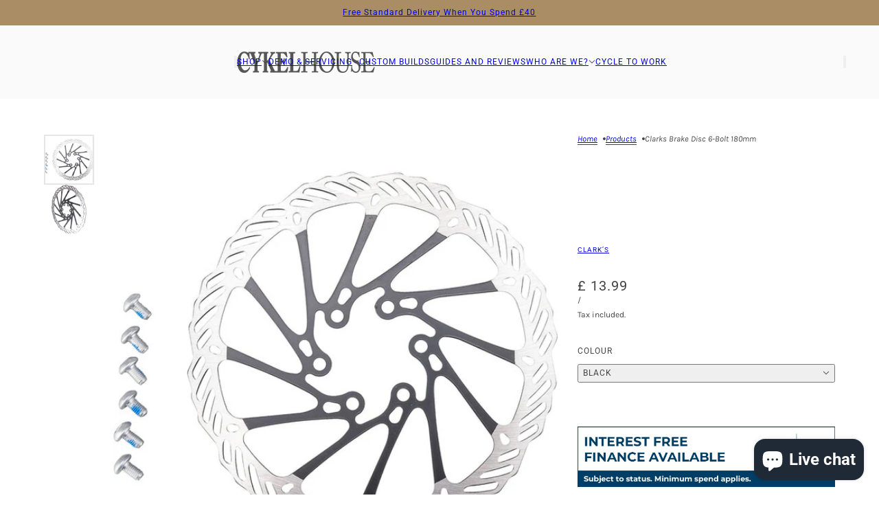

--- FILE ---
content_type: text/html; charset=utf-8
request_url: https://cykelhouse.com/products/clarks-brake-disc-6-bolt-180mm-black
body_size: 51055
content:
<!doctype html>
<html lang="en" dir="ltr">
  <head>
    <!-- Blockshop theme - Version 12.2.1 by Troop Themes - https://troopthemes.com/ -->

    <meta charset="UTF-8">
    <meta http-equiv="X-UA-Compatible" content="IE=edge">
    <meta name="viewport" content="width=device-width, initial-scale=1.0, maximum-scale=5.0"><meta name="description" content="Clarks Brake Disc CL 6-Bolt 180mm"><title>
      Clarks Brake Disc 6-Bolt 180mm
 &ndash; Cykel House</title><link rel="canonical" href="https://cykelhouse.com/products/clarks-brake-disc-6-bolt-180mm-black"><link rel="shortcut icon" href="//cykelhouse.com/cdn/shop/files/CH_Main_Logo_1.0_2c1858ca-8c37-427b-814f-a2e95078c0c6.png?v=1616489224&width=32" type="image/png">
      <link rel="apple-touch-icon" href="//cykelhouse.com/cdn/shop/files/CH_Main_Logo_1.0_2c1858ca-8c37-427b-814f-a2e95078c0c6.png?v=1616489224&width=180"><link rel="preconnect" href="https://cdn.shopify.com" crossorigin>
<link rel="preconnect" href="https://fonts.shopifycdn.com" crossorigin>

<script async crossorigin fetchpriority="high" src="/cdn/shopifycloud/importmap-polyfill/es-modules-shim.2.4.0.js"></script>
<script type="importmap">
  {
    "imports": {
      "@troop-themes/main": "//cykelhouse.com/cdn/shop/t/60/assets/theme.js?v=63547260369615031531767959982"
    }
  }
</script><link
    rel="preload"
    href="//cykelhouse.com/cdn/fonts/karla/karla_n4.40497e07df527e6a50e58fb17ef1950c72f3e32c.woff2"
    as="font"
    type="font/woff2"
    crossorigin
  ><link
    rel="preload"
    href="//cykelhouse.com/cdn/fonts/roboto/roboto_n4.2019d890f07b1852f56ce63ba45b2db45d852cba.woff2"
    as="font"
    type="font/woff2"
    crossorigin
  ><link
    rel="preload"
    href="//cykelhouse.com/cdn/fonts/karla/karla_n4.40497e07df527e6a50e58fb17ef1950c72f3e32c.woff2"
    as="font"
    type="font/woff2"
    crossorigin
  ><meta property="og:type" content="product" />
  <meta property="og:title" content="Clarks Brake Disc 6-Bolt 180mm" /><meta property="og:image" content="http://cykelhouse.com/cdn/shop/files/clarks-brake-disc-cl-6-bolt-180mm-black-1.jpg?v=1699873437&width=1200" />
    <meta property="og:image:secure_url" content="https://cykelhouse.com/cdn/shop/files/clarks-brake-disc-cl-6-bolt-180mm-black-1.jpg?v=1699873437&width=1200" />
    <meta property="og:image:width" content="613" />
    <meta property="og:image:height" content="613" /><meta property="og:image" content="http://cykelhouse.com/cdn/shop/files/clarks-brake-disc-cl-6-bolt-180mm-black-2.jpg?v=1699873437&width=1200" />
    <meta property="og:image:secure_url" content="https://cykelhouse.com/cdn/shop/files/clarks-brake-disc-cl-6-bolt-180mm-black-2.jpg?v=1699873437&width=1200" />
    <meta property="og:image:width" content="613" />
    <meta property="og:image:height" content="613" /><meta property="og:price:currency" content="GBP" />
  <meta
    property="og:price:amount"
    content="7.99"
  />

  <script type="application/ld+json">
    {
      "@context": "https://schema.org/",
      "@type": "Product",
      "name": "Clarks Brake Disc 6-Bolt 180mm",
      "image": ["//cykelhouse.com/cdn/shop/files/clarks-brake-disc-cl-6-bolt-180mm-black-1.jpg?v=1699873437&width=1200",
"//cykelhouse.com/cdn/shop/files/clarks-brake-disc-cl-6-bolt-180mm-black-2.jpg?v=1699873437&width=1200"
],
      "description": "Clarks Brake Disc CL 6-Bolt 180mm",
      "sku": "",
      "brand": {
        "@type": "Brand",
        "name": "Clark’s"
      },"offers": [{
            "@type" : "Offer","gtin13": 5021646035343,"availability": "http://schema.org/OutOfStock",
            "price": 13.99,
            "priceCurrency": "GBP",
            "url": "https:\/\/cykelhouse.com\/products\/clarks-brake-disc-6-bolt-180mm-black?variant=49390362689830"
          },
{
            "@type" : "Offer","gtin13": 5021646035343,"availability": "http://schema.org/OutOfStock",
            "price": 7.99,
            "priceCurrency": "GBP",
            "url": "https:\/\/cykelhouse.com\/products\/clarks-brake-disc-6-bolt-180mm-black?variant=49390362722598"
          }
]
    }
  </script><meta property="og:url" content="https://cykelhouse.com/products/clarks-brake-disc-6-bolt-180mm-black" />
<meta property="og:site_name" content="Cykel House" />
<meta property="og:description" content="Clarks Brake Disc CL 6-Bolt 180mm" /><meta name="twitter:card" content="summary" />
<meta name="twitter:description" content="Clarks Brake Disc CL 6-Bolt 180mm" /><meta name="twitter:title" content="Clarks Brake Disc 6-Bolt 180mm" /><meta
      name="twitter:image"
      content="https://cykelhouse.com/cdn/shop/files/clarks-brake-disc-cl-6-bolt-180mm-black-1.jpg?v=1699873437&width=480"
    /><style>@font-face {
  font-family: Karla;
  font-weight: 400;
  font-style: normal;
  font-display: swap;
  src: url("//cykelhouse.com/cdn/fonts/karla/karla_n4.40497e07df527e6a50e58fb17ef1950c72f3e32c.woff2") format("woff2"),
       url("//cykelhouse.com/cdn/fonts/karla/karla_n4.e9f6f9de321061073c6bfe03c28976ba8ce6ee18.woff") format("woff");
}
@font-face {
  font-family: Roboto;
  font-weight: 400;
  font-style: normal;
  font-display: swap;
  src: url("//cykelhouse.com/cdn/fonts/roboto/roboto_n4.2019d890f07b1852f56ce63ba45b2db45d852cba.woff2") format("woff2"),
       url("//cykelhouse.com/cdn/fonts/roboto/roboto_n4.238690e0007583582327135619c5f7971652fa9d.woff") format("woff");
}
@font-face {
  font-family: Roboto;
  font-weight: 700;
  font-style: normal;
  font-display: swap;
  src: url("//cykelhouse.com/cdn/fonts/roboto/roboto_n7.f38007a10afbbde8976c4056bfe890710d51dec2.woff2") format("woff2"),
       url("//cykelhouse.com/cdn/fonts/roboto/roboto_n7.94bfdd3e80c7be00e128703d245c207769d763f9.woff") format("woff");
}
@font-face {
  font-family: Karla;
  font-weight: 400;
  font-style: normal;
  font-display: swap;
  src: url("//cykelhouse.com/cdn/fonts/karla/karla_n4.40497e07df527e6a50e58fb17ef1950c72f3e32c.woff2") format("woff2"),
       url("//cykelhouse.com/cdn/fonts/karla/karla_n4.e9f6f9de321061073c6bfe03c28976ba8ce6ee18.woff") format("woff");
}
@font-face {
  font-family: Karla;
  font-weight: 700;
  font-style: normal;
  font-display: swap;
  src: url("//cykelhouse.com/cdn/fonts/karla/karla_n7.4358a847d4875593d69cfc3f8cc0b44c17b3ed03.woff2") format("woff2"),
       url("//cykelhouse.com/cdn/fonts/karla/karla_n7.96e322f6d76ce794f25fa29e55d6997c3fb656b6.woff") format("woff");
}
@font-face {
  font-family: Karla;
  font-weight: 400;
  font-style: italic;
  font-display: swap;
  src: url("//cykelhouse.com/cdn/fonts/karla/karla_i4.2086039c16bcc3a78a72a2f7b471e3c4a7f873a6.woff2") format("woff2"),
       url("//cykelhouse.com/cdn/fonts/karla/karla_i4.7b9f59841a5960c16fa2a897a0716c8ebb183221.woff") format("woff");
}
@font-face {
  font-family: Karla;
  font-weight: 700;
  font-style: italic;
  font-display: swap;
  src: url("//cykelhouse.com/cdn/fonts/karla/karla_i7.fe031cd65d6e02906286add4f6dda06afc2615f0.woff2") format("woff2"),
       url("//cykelhouse.com/cdn/fonts/karla/karla_i7.816d4949fa7f7d79314595d7003eda5b44e959e3.woff") format("woff");
}
:root {--font--heading--uppercase: uppercase;--font--nav--uppercase: uppercase;--font--sub-nav--uppercase: uppercase;--font--button--uppercase: uppercase;--font--overline--uppercase: uppercase;--font--banner--size: 61px;
    --font--banner--mobile-size: 28px;

    --font--featured--size: 59px;
    --font--featured--mobile-size: 28px;

    --font--section--size: 28px;
    --font--section--mobile-size: 20px;

    --font--block--size: 16px;
    --font--block--mobile-size: 15px;

    --font--paragraph--size: 14px;--font--paragraph--mobile-size: 14px;--font--featured-paragraph--size: 14px;--font--featured-paragraph--mobile-size: 14px;--font--nav--size: 12px;--font--nav--mobile-size: 12px;--font--sub-nav--size: 10px;--font--sub-nav--mobile-size: 10px;--font--overline--size: 10px;
    --font--button--size: 14px;
    --font--button--spacing: 0px;

    --font--heading--family: Karla, sans-serif;
    --font--heading--weight: 400;
    --font--heading--style: normal;
    --font--heading--spacing: 2px;

    --font--nav--family: Roboto, sans-serif;
    --font--nav--weight: 400;
    --font--nav--style: normal;

    --font--paragraph--family: Karla, sans-serif;
    --font--paragraph--weight: 400;
    --font--paragraph--style: normal;
    --font--paragraph--spacing: 0px;

    --font--line-height: 1.2;
  }
</style><style>
  :root {
    --color--accent-1: #aa8d64;
    --color--accent-1-translucent: rgba(170, 141, 100, 0.85);
    --color--accent-2: #ffeff0;
    --color--accent-2-translucent: rgba(255, 239, 240, 0.85);
    --color--accent-3: #fff4cc;
    --color--accent-3-translucent: rgba(255, 244, 204, 0.85);
    --color--body: #444444;
    --color--body--light: #747474;
    --color--success: #4caf50;
    --color--gray: #e6e6e6;
    --color--alert: #d32f2f;

    --bg-color--white: white;
    --bg-color--transparent: transparent;
    --bg-color--light: #fafafa;
    --bg-color--light-translucent: rgba(250, 250, 250, 0.85);
    --bg-color--dark: #222222;
    --bg-color--dark-translucent: rgba(9, 9, 9, 0.85);
    --bg-color--accent-1: var(--color--accent-1);
    --bg-color--accent-2: var(--color--accent-2);
    --bg-color--accent-3: var(--color--accent-3);
    --bg-color--body: #ffffff;
    --bg-color--body-translucent: rgba(255, 255, 255, 0.85);
    --bg-color--textbox: #fff;

    --border--dark: rgba(68, 68, 68, 0.1);
    --border--light: rgba(255, 255, 255, 0.1);

    --box-shadow--center: 0px 0px 10px rgba(0, 0, 0, 0.08);
    --box-shadow--top: 0 -10px 10px -10px rgba(0, 0, 0, 0.2);
    --box-shadow--left: -2px 0 10px -2px rgba(0, 0, 0, 0.2);
    --box-shadow--right: 2px 0 10px -2px rgba(0, 0, 0, 0.2);
    --box-shadow--bottom: 0 10px 10px -10px rgba(0, 0, 0, 0.2);

    --content--shadow-opacity: 0.15;
    --content--image-opacity: 0.74;

    --button--radius: 2px;
    --button--padding: 0 var(--spacing--3);
    --button--bg-color-1: #444444;
    --button--color-1: #ffffff;
    --button--border-color-1: transparent;
    --button--bg-color-2: #ffffff;
    --button--color-2: #444444;
    --button--border-color-2: transparent;
    --button--bg-color-3: transparent;
    --button--color-3: #444444;
    --button--border-color-3: #444444;
    --button--bg-color-4: transparent;
    --button--color-4: #ffffff;
    --button--border-color-4: #ffffff;

    --input--radius: 2px;
    --image--radius: 0px;
    --image--radius-enabled: 0;

    --layout--spacing-small: 16px;
    --layout--spacing-medium: 32px;
    --layout--spacing-large: 52px;
    --layout--spacing-x-large: 104px;
    --layout--mobile-spacing-small: 12px;
    --layout--mobile-spacing-medium: 24px;
    --layout--mobile-spacing-large: 32px;
    --layout--mobile-spacing-x-large: 64px;

    --progress-bar: linear-gradient(
                      90deg,
                      rgba(68, 68, 68, 0.3) 0%,
                      rgb(68, 68, 68) 80%,
                      rgba(68, 68, 68, 0.8)
                    );

    /* shop pay */
    --payment-terms-background-color: #ffffff;

    /* js helpers */
    --announcement--height: 0px;
    --header--height: 0px;
    --split-announcement--height: 0px;

    --sticky-offset: calc(var(--announcement--sticky, 0) * var(--announcement--height, 0px) + var(--header--sticky, 0) * var(--header--height, 0px));
  }

  shopify-accelerated-checkout, shopify-accelerated-checkout-cart {
    --shopify-accelerated-checkout-button-block-size: 45px;
    --shopify-accelerated-checkout-button-border-radius: var(--button--radius);
    --shopify-accelerated-checkout-button-box-shadow: 0 0 10px rgba(0, 0, 0, 0.3);
  }
</style><style></style><link href="//cykelhouse.com/cdn/shop/t/60/assets/theme.css?v=16946793105737567681767959981" rel="stylesheet" type="text/css" media="all" />
    <script>window.performance && window.performance.mark && window.performance.mark('shopify.content_for_header.start');</script><meta name="google-site-verification" content="CCZfK30MBh189GWy8Xny-iQQXvyJADXL-RJHI9URVLM">
<meta id="shopify-digital-wallet" name="shopify-digital-wallet" content="/9297756218/digital_wallets/dialog">
<meta name="shopify-checkout-api-token" content="7e8bcf8907419a1ca5bf7aa15312f76c">
<meta id="in-context-paypal-metadata" data-shop-id="9297756218" data-venmo-supported="false" data-environment="production" data-locale="en_US" data-paypal-v4="true" data-currency="GBP">
<link rel="alternate" type="application/json+oembed" href="https://cykelhouse.com/products/clarks-brake-disc-6-bolt-180mm-black.oembed">
<script async="async" src="/checkouts/internal/preloads.js?locale=en-GB"></script>
<link rel="preconnect" href="https://shop.app" crossorigin="anonymous">
<script async="async" src="https://shop.app/checkouts/internal/preloads.js?locale=en-GB&shop_id=9297756218" crossorigin="anonymous"></script>
<script id="apple-pay-shop-capabilities" type="application/json">{"shopId":9297756218,"countryCode":"GB","currencyCode":"GBP","merchantCapabilities":["supports3DS"],"merchantId":"gid:\/\/shopify\/Shop\/9297756218","merchantName":"Cykel House","requiredBillingContactFields":["postalAddress","email","phone"],"requiredShippingContactFields":["postalAddress","email","phone"],"shippingType":"shipping","supportedNetworks":["visa","maestro","masterCard","amex","discover","elo"],"total":{"type":"pending","label":"Cykel House","amount":"1.00"},"shopifyPaymentsEnabled":true,"supportsSubscriptions":true}</script>
<script id="shopify-features" type="application/json">{"accessToken":"7e8bcf8907419a1ca5bf7aa15312f76c","betas":["rich-media-storefront-analytics"],"domain":"cykelhouse.com","predictiveSearch":true,"shopId":9297756218,"locale":"en"}</script>
<script>var Shopify = Shopify || {};
Shopify.shop = "cykel-house.myshopify.com";
Shopify.locale = "en";
Shopify.currency = {"active":"GBP","rate":"1.0"};
Shopify.country = "GB";
Shopify.theme = {"name":"Updated Blockshop no prices","id":183678992765,"schema_name":"Blockshop","schema_version":"12.2.1","theme_store_id":606,"role":"main"};
Shopify.theme.handle = "null";
Shopify.theme.style = {"id":null,"handle":null};
Shopify.cdnHost = "cykelhouse.com/cdn";
Shopify.routes = Shopify.routes || {};
Shopify.routes.root = "/";</script>
<script type="module">!function(o){(o.Shopify=o.Shopify||{}).modules=!0}(window);</script>
<script>!function(o){function n(){var o=[];function n(){o.push(Array.prototype.slice.apply(arguments))}return n.q=o,n}var t=o.Shopify=o.Shopify||{};t.loadFeatures=n(),t.autoloadFeatures=n()}(window);</script>
<script>
  window.ShopifyPay = window.ShopifyPay || {};
  window.ShopifyPay.apiHost = "shop.app\/pay";
  window.ShopifyPay.redirectState = null;
</script>
<script id="shop-js-analytics" type="application/json">{"pageType":"product"}</script>
<script defer="defer" async type="module" src="//cykelhouse.com/cdn/shopifycloud/shop-js/modules/v2/client.init-shop-cart-sync_C5BV16lS.en.esm.js"></script>
<script defer="defer" async type="module" src="//cykelhouse.com/cdn/shopifycloud/shop-js/modules/v2/chunk.common_CygWptCX.esm.js"></script>
<script type="module">
  await import("//cykelhouse.com/cdn/shopifycloud/shop-js/modules/v2/client.init-shop-cart-sync_C5BV16lS.en.esm.js");
await import("//cykelhouse.com/cdn/shopifycloud/shop-js/modules/v2/chunk.common_CygWptCX.esm.js");

  window.Shopify.SignInWithShop?.initShopCartSync?.({"fedCMEnabled":true,"windoidEnabled":true});

</script>
<script>
  window.Shopify = window.Shopify || {};
  if (!window.Shopify.featureAssets) window.Shopify.featureAssets = {};
  window.Shopify.featureAssets['shop-js'] = {"shop-cart-sync":["modules/v2/client.shop-cart-sync_ZFArdW7E.en.esm.js","modules/v2/chunk.common_CygWptCX.esm.js"],"init-fed-cm":["modules/v2/client.init-fed-cm_CmiC4vf6.en.esm.js","modules/v2/chunk.common_CygWptCX.esm.js"],"shop-button":["modules/v2/client.shop-button_tlx5R9nI.en.esm.js","modules/v2/chunk.common_CygWptCX.esm.js"],"shop-cash-offers":["modules/v2/client.shop-cash-offers_DOA2yAJr.en.esm.js","modules/v2/chunk.common_CygWptCX.esm.js","modules/v2/chunk.modal_D71HUcav.esm.js"],"init-windoid":["modules/v2/client.init-windoid_sURxWdc1.en.esm.js","modules/v2/chunk.common_CygWptCX.esm.js"],"shop-toast-manager":["modules/v2/client.shop-toast-manager_ClPi3nE9.en.esm.js","modules/v2/chunk.common_CygWptCX.esm.js"],"init-shop-email-lookup-coordinator":["modules/v2/client.init-shop-email-lookup-coordinator_B8hsDcYM.en.esm.js","modules/v2/chunk.common_CygWptCX.esm.js"],"init-shop-cart-sync":["modules/v2/client.init-shop-cart-sync_C5BV16lS.en.esm.js","modules/v2/chunk.common_CygWptCX.esm.js"],"avatar":["modules/v2/client.avatar_BTnouDA3.en.esm.js"],"pay-button":["modules/v2/client.pay-button_FdsNuTd3.en.esm.js","modules/v2/chunk.common_CygWptCX.esm.js"],"init-customer-accounts":["modules/v2/client.init-customer-accounts_DxDtT_ad.en.esm.js","modules/v2/client.shop-login-button_C5VAVYt1.en.esm.js","modules/v2/chunk.common_CygWptCX.esm.js","modules/v2/chunk.modal_D71HUcav.esm.js"],"init-shop-for-new-customer-accounts":["modules/v2/client.init-shop-for-new-customer-accounts_ChsxoAhi.en.esm.js","modules/v2/client.shop-login-button_C5VAVYt1.en.esm.js","modules/v2/chunk.common_CygWptCX.esm.js","modules/v2/chunk.modal_D71HUcav.esm.js"],"shop-login-button":["modules/v2/client.shop-login-button_C5VAVYt1.en.esm.js","modules/v2/chunk.common_CygWptCX.esm.js","modules/v2/chunk.modal_D71HUcav.esm.js"],"init-customer-accounts-sign-up":["modules/v2/client.init-customer-accounts-sign-up_CPSyQ0Tj.en.esm.js","modules/v2/client.shop-login-button_C5VAVYt1.en.esm.js","modules/v2/chunk.common_CygWptCX.esm.js","modules/v2/chunk.modal_D71HUcav.esm.js"],"shop-follow-button":["modules/v2/client.shop-follow-button_Cva4Ekp9.en.esm.js","modules/v2/chunk.common_CygWptCX.esm.js","modules/v2/chunk.modal_D71HUcav.esm.js"],"checkout-modal":["modules/v2/client.checkout-modal_BPM8l0SH.en.esm.js","modules/v2/chunk.common_CygWptCX.esm.js","modules/v2/chunk.modal_D71HUcav.esm.js"],"lead-capture":["modules/v2/client.lead-capture_Bi8yE_yS.en.esm.js","modules/v2/chunk.common_CygWptCX.esm.js","modules/v2/chunk.modal_D71HUcav.esm.js"],"shop-login":["modules/v2/client.shop-login_D6lNrXab.en.esm.js","modules/v2/chunk.common_CygWptCX.esm.js","modules/v2/chunk.modal_D71HUcav.esm.js"],"payment-terms":["modules/v2/client.payment-terms_CZxnsJam.en.esm.js","modules/v2/chunk.common_CygWptCX.esm.js","modules/v2/chunk.modal_D71HUcav.esm.js"]};
</script>
<script>(function() {
  var isLoaded = false;
  function asyncLoad() {
    if (isLoaded) return;
    isLoaded = true;
    var urls = ["https:\/\/tabs.stationmade.com\/registered-scripts\/tabs-by-station.js?shop=cykel-house.myshopify.com","https:\/\/ecommplugins-scripts.trustpilot.com\/v2.1\/js\/header.min.js?settings=eyJrZXkiOiJpRFB5bEt0OHlub0Y1U0QyIiwicyI6ImJhcmNvZGUifQ==\u0026v=2.5\u0026shop=cykel-house.myshopify.com","https:\/\/ecommplugins-trustboxsettings.trustpilot.com\/cykel-house.myshopify.com.js?settings=1728549253417\u0026shop=cykel-house.myshopify.com","https:\/\/widget.trustpilot.com\/bootstrap\/v5\/tp.widget.sync.bootstrap.min.js?shop=cykel-house.myshopify.com","https:\/\/cdn.nfcube.com\/instafeed-2ccd1b279a6bd8114c0482feed47b63c.js?shop=cykel-house.myshopify.com","https:\/\/omnisnippet1.com\/platforms\/shopify.js?source=scriptTag\u0026v=2025-05-14T18\u0026shop=cykel-house.myshopify.com"];
    for (var i = 0; i < urls.length; i++) {
      var s = document.createElement('script');
      s.type = 'text/javascript';
      s.async = true;
      s.src = urls[i];
      var x = document.getElementsByTagName('script')[0];
      x.parentNode.insertBefore(s, x);
    }
  };
  if(window.attachEvent) {
    window.attachEvent('onload', asyncLoad);
  } else {
    window.addEventListener('load', asyncLoad, false);
  }
})();</script>
<script id="__st">var __st={"a":9297756218,"offset":0,"reqid":"8b4fe844-4096-4484-9d5c-aa6b8a8febbd-1768641459","pageurl":"cykelhouse.com\/products\/clarks-brake-disc-6-bolt-180mm-black","u":"b7150a789b9e","p":"product","rtyp":"product","rid":8852501397798};</script>
<script>window.ShopifyPaypalV4VisibilityTracking = true;</script>
<script id="captcha-bootstrap">!function(){'use strict';const t='contact',e='account',n='new_comment',o=[[t,t],['blogs',n],['comments',n],[t,'customer']],c=[[e,'customer_login'],[e,'guest_login'],[e,'recover_customer_password'],[e,'create_customer']],r=t=>t.map((([t,e])=>`form[action*='/${t}']:not([data-nocaptcha='true']) input[name='form_type'][value='${e}']`)).join(','),a=t=>()=>t?[...document.querySelectorAll(t)].map((t=>t.form)):[];function s(){const t=[...o],e=r(t);return a(e)}const i='password',u='form_key',d=['recaptcha-v3-token','g-recaptcha-response','h-captcha-response',i],f=()=>{try{return window.sessionStorage}catch{return}},m='__shopify_v',_=t=>t.elements[u];function p(t,e,n=!1){try{const o=window.sessionStorage,c=JSON.parse(o.getItem(e)),{data:r}=function(t){const{data:e,action:n}=t;return t[m]||n?{data:e,action:n}:{data:t,action:n}}(c);for(const[e,n]of Object.entries(r))t.elements[e]&&(t.elements[e].value=n);n&&o.removeItem(e)}catch(o){console.error('form repopulation failed',{error:o})}}const l='form_type',E='cptcha';function T(t){t.dataset[E]=!0}const w=window,h=w.document,L='Shopify',v='ce_forms',y='captcha';let A=!1;((t,e)=>{const n=(g='f06e6c50-85a8-45c8-87d0-21a2b65856fe',I='https://cdn.shopify.com/shopifycloud/storefront-forms-hcaptcha/ce_storefront_forms_captcha_hcaptcha.v1.5.2.iife.js',D={infoText:'Protected by hCaptcha',privacyText:'Privacy',termsText:'Terms'},(t,e,n)=>{const o=w[L][v],c=o.bindForm;if(c)return c(t,g,e,D).then(n);var r;o.q.push([[t,g,e,D],n]),r=I,A||(h.body.append(Object.assign(h.createElement('script'),{id:'captcha-provider',async:!0,src:r})),A=!0)});var g,I,D;w[L]=w[L]||{},w[L][v]=w[L][v]||{},w[L][v].q=[],w[L][y]=w[L][y]||{},w[L][y].protect=function(t,e){n(t,void 0,e),T(t)},Object.freeze(w[L][y]),function(t,e,n,w,h,L){const[v,y,A,g]=function(t,e,n){const i=e?o:[],u=t?c:[],d=[...i,...u],f=r(d),m=r(i),_=r(d.filter((([t,e])=>n.includes(e))));return[a(f),a(m),a(_),s()]}(w,h,L),I=t=>{const e=t.target;return e instanceof HTMLFormElement?e:e&&e.form},D=t=>v().includes(t);t.addEventListener('submit',(t=>{const e=I(t);if(!e)return;const n=D(e)&&!e.dataset.hcaptchaBound&&!e.dataset.recaptchaBound,o=_(e),c=g().includes(e)&&(!o||!o.value);(n||c)&&t.preventDefault(),c&&!n&&(function(t){try{if(!f())return;!function(t){const e=f();if(!e)return;const n=_(t);if(!n)return;const o=n.value;o&&e.removeItem(o)}(t);const e=Array.from(Array(32),(()=>Math.random().toString(36)[2])).join('');!function(t,e){_(t)||t.append(Object.assign(document.createElement('input'),{type:'hidden',name:u})),t.elements[u].value=e}(t,e),function(t,e){const n=f();if(!n)return;const o=[...t.querySelectorAll(`input[type='${i}']`)].map((({name:t})=>t)),c=[...d,...o],r={};for(const[a,s]of new FormData(t).entries())c.includes(a)||(r[a]=s);n.setItem(e,JSON.stringify({[m]:1,action:t.action,data:r}))}(t,e)}catch(e){console.error('failed to persist form',e)}}(e),e.submit())}));const S=(t,e)=>{t&&!t.dataset[E]&&(n(t,e.some((e=>e===t))),T(t))};for(const o of['focusin','change'])t.addEventListener(o,(t=>{const e=I(t);D(e)&&S(e,y())}));const B=e.get('form_key'),M=e.get(l),P=B&&M;t.addEventListener('DOMContentLoaded',(()=>{const t=y();if(P)for(const e of t)e.elements[l].value===M&&p(e,B);[...new Set([...A(),...v().filter((t=>'true'===t.dataset.shopifyCaptcha))])].forEach((e=>S(e,t)))}))}(h,new URLSearchParams(w.location.search),n,t,e,['guest_login'])})(!0,!0)}();</script>
<script integrity="sha256-4kQ18oKyAcykRKYeNunJcIwy7WH5gtpwJnB7kiuLZ1E=" data-source-attribution="shopify.loadfeatures" defer="defer" src="//cykelhouse.com/cdn/shopifycloud/storefront/assets/storefront/load_feature-a0a9edcb.js" crossorigin="anonymous"></script>
<script crossorigin="anonymous" defer="defer" src="//cykelhouse.com/cdn/shopifycloud/storefront/assets/shopify_pay/storefront-65b4c6d7.js?v=20250812"></script>
<script data-source-attribution="shopify.dynamic_checkout.dynamic.init">var Shopify=Shopify||{};Shopify.PaymentButton=Shopify.PaymentButton||{isStorefrontPortableWallets:!0,init:function(){window.Shopify.PaymentButton.init=function(){};var t=document.createElement("script");t.src="https://cykelhouse.com/cdn/shopifycloud/portable-wallets/latest/portable-wallets.en.js",t.type="module",document.head.appendChild(t)}};
</script>
<script data-source-attribution="shopify.dynamic_checkout.buyer_consent">
  function portableWalletsHideBuyerConsent(e){var t=document.getElementById("shopify-buyer-consent"),n=document.getElementById("shopify-subscription-policy-button");t&&n&&(t.classList.add("hidden"),t.setAttribute("aria-hidden","true"),n.removeEventListener("click",e))}function portableWalletsShowBuyerConsent(e){var t=document.getElementById("shopify-buyer-consent"),n=document.getElementById("shopify-subscription-policy-button");t&&n&&(t.classList.remove("hidden"),t.removeAttribute("aria-hidden"),n.addEventListener("click",e))}window.Shopify?.PaymentButton&&(window.Shopify.PaymentButton.hideBuyerConsent=portableWalletsHideBuyerConsent,window.Shopify.PaymentButton.showBuyerConsent=portableWalletsShowBuyerConsent);
</script>
<script data-source-attribution="shopify.dynamic_checkout.cart.bootstrap">document.addEventListener("DOMContentLoaded",(function(){function t(){return document.querySelector("shopify-accelerated-checkout-cart, shopify-accelerated-checkout")}if(t())Shopify.PaymentButton.init();else{new MutationObserver((function(e,n){t()&&(Shopify.PaymentButton.init(),n.disconnect())})).observe(document.body,{childList:!0,subtree:!0})}}));
</script>
<link id="shopify-accelerated-checkout-styles" rel="stylesheet" media="screen" href="https://cykelhouse.com/cdn/shopifycloud/portable-wallets/latest/accelerated-checkout-backwards-compat.css" crossorigin="anonymous">
<style id="shopify-accelerated-checkout-cart">
        #shopify-buyer-consent {
  margin-top: 1em;
  display: inline-block;
  width: 100%;
}

#shopify-buyer-consent.hidden {
  display: none;
}

#shopify-subscription-policy-button {
  background: none;
  border: none;
  padding: 0;
  text-decoration: underline;
  font-size: inherit;
  cursor: pointer;
}

#shopify-subscription-policy-button::before {
  box-shadow: none;
}

      </style>

<script>window.performance && window.performance.mark && window.performance.mark('shopify.content_for_header.end');</script>
<script>
  if (Shopify) {
    Shopify.routes = {
      ...Shopify.routes,
      all_products_collection: '/collections/all',
      cart: '/cart',
      cart_add: '/cart/add',
      cart_change: '/cart/change',
      cart_update: '/cart/update',
      libraries: {
        swipe_listener: "//cykelhouse.com/cdn/shop/t/60/assets/swipe-listener.min.js?v=123039615894270182531767959980",
        masonry: "//cykelhouse.com/cdn/shop/t/60/assets/masonry.min.js?v=153413113355937702121767959978",
        plyr: "/cdn/shopifycloud/plyr/v2.0/shopify-plyr.en.js",
        vimeo: "https://player.vimeo.com/api/player.js"
      },
      product_recommendations: '/recommendations/products',
      predictive_search: '/search/suggest',
      search: '/search',
      root: '/',
      youtube: 'https://youtube.com/iframe_api'
    }
  }
</script><script type="module" src="//cykelhouse.com/cdn/shop/t/60/assets/theme.js?v=63547260369615031531767959982"></script>


  <!-- BEGIN app block: shopify://apps/pagefly-page-builder/blocks/app-embed/83e179f7-59a0-4589-8c66-c0dddf959200 -->

<!-- BEGIN app snippet: pagefly-cro-ab-testing-main -->







<script>
  ;(function () {
    const url = new URL(window.location)
    const viewParam = url.searchParams.get('view')
    if (viewParam && viewParam.includes('variant-pf-')) {
      url.searchParams.set('pf_v', viewParam)
      url.searchParams.delete('view')
      window.history.replaceState({}, '', url)
    }
  })()
</script>



<script type='module'>
  
  window.PAGEFLY_CRO = window.PAGEFLY_CRO || {}

  window.PAGEFLY_CRO['data_debug'] = {
    original_template_suffix: "all_products",
    allow_ab_test: false,
    ab_test_start_time: 0,
    ab_test_end_time: 0,
    today_date_time: 1768641460000,
  }
  window.PAGEFLY_CRO['GA4'] = { enabled: true}
</script>

<!-- END app snippet -->








  <script src='https://cdn.shopify.com/extensions/019bb4f9-aed6-78a3-be91-e9d44663e6bf/pagefly-page-builder-215/assets/pagefly-helper.js' defer='defer'></script>

  <script src='https://cdn.shopify.com/extensions/019bb4f9-aed6-78a3-be91-e9d44663e6bf/pagefly-page-builder-215/assets/pagefly-general-helper.js' defer='defer'></script>

  <script src='https://cdn.shopify.com/extensions/019bb4f9-aed6-78a3-be91-e9d44663e6bf/pagefly-page-builder-215/assets/pagefly-snap-slider.js' defer='defer'></script>

  <script src='https://cdn.shopify.com/extensions/019bb4f9-aed6-78a3-be91-e9d44663e6bf/pagefly-page-builder-215/assets/pagefly-slideshow-v3.js' defer='defer'></script>

  <script src='https://cdn.shopify.com/extensions/019bb4f9-aed6-78a3-be91-e9d44663e6bf/pagefly-page-builder-215/assets/pagefly-slideshow-v4.js' defer='defer'></script>

  <script src='https://cdn.shopify.com/extensions/019bb4f9-aed6-78a3-be91-e9d44663e6bf/pagefly-page-builder-215/assets/pagefly-glider.js' defer='defer'></script>

  <script src='https://cdn.shopify.com/extensions/019bb4f9-aed6-78a3-be91-e9d44663e6bf/pagefly-page-builder-215/assets/pagefly-slideshow-v1-v2.js' defer='defer'></script>

  <script src='https://cdn.shopify.com/extensions/019bb4f9-aed6-78a3-be91-e9d44663e6bf/pagefly-page-builder-215/assets/pagefly-product-media.js' defer='defer'></script>

  <script src='https://cdn.shopify.com/extensions/019bb4f9-aed6-78a3-be91-e9d44663e6bf/pagefly-page-builder-215/assets/pagefly-product.js' defer='defer'></script>


<script id='pagefly-helper-data' type='application/json'>
  {
    "page_optimization": {
      "assets_prefetching": true
    },
    "elements_asset_mapper": {
      "Accordion": "https://cdn.shopify.com/extensions/019bb4f9-aed6-78a3-be91-e9d44663e6bf/pagefly-page-builder-215/assets/pagefly-accordion.js",
      "Accordion3": "https://cdn.shopify.com/extensions/019bb4f9-aed6-78a3-be91-e9d44663e6bf/pagefly-page-builder-215/assets/pagefly-accordion3.js",
      "CountDown": "https://cdn.shopify.com/extensions/019bb4f9-aed6-78a3-be91-e9d44663e6bf/pagefly-page-builder-215/assets/pagefly-countdown.js",
      "GMap1": "https://cdn.shopify.com/extensions/019bb4f9-aed6-78a3-be91-e9d44663e6bf/pagefly-page-builder-215/assets/pagefly-gmap.js",
      "GMap2": "https://cdn.shopify.com/extensions/019bb4f9-aed6-78a3-be91-e9d44663e6bf/pagefly-page-builder-215/assets/pagefly-gmap.js",
      "GMapBasicV2": "https://cdn.shopify.com/extensions/019bb4f9-aed6-78a3-be91-e9d44663e6bf/pagefly-page-builder-215/assets/pagefly-gmap.js",
      "GMapAdvancedV2": "https://cdn.shopify.com/extensions/019bb4f9-aed6-78a3-be91-e9d44663e6bf/pagefly-page-builder-215/assets/pagefly-gmap.js",
      "HTML.Video": "https://cdn.shopify.com/extensions/019bb4f9-aed6-78a3-be91-e9d44663e6bf/pagefly-page-builder-215/assets/pagefly-htmlvideo.js",
      "HTML.Video2": "https://cdn.shopify.com/extensions/019bb4f9-aed6-78a3-be91-e9d44663e6bf/pagefly-page-builder-215/assets/pagefly-htmlvideo2.js",
      "HTML.Video3": "https://cdn.shopify.com/extensions/019bb4f9-aed6-78a3-be91-e9d44663e6bf/pagefly-page-builder-215/assets/pagefly-htmlvideo2.js",
      "BackgroundVideo": "https://cdn.shopify.com/extensions/019bb4f9-aed6-78a3-be91-e9d44663e6bf/pagefly-page-builder-215/assets/pagefly-htmlvideo2.js",
      "Instagram": "https://cdn.shopify.com/extensions/019bb4f9-aed6-78a3-be91-e9d44663e6bf/pagefly-page-builder-215/assets/pagefly-instagram.js",
      "Instagram2": "https://cdn.shopify.com/extensions/019bb4f9-aed6-78a3-be91-e9d44663e6bf/pagefly-page-builder-215/assets/pagefly-instagram.js",
      "Insta3": "https://cdn.shopify.com/extensions/019bb4f9-aed6-78a3-be91-e9d44663e6bf/pagefly-page-builder-215/assets/pagefly-instagram3.js",
      "Tabs": "https://cdn.shopify.com/extensions/019bb4f9-aed6-78a3-be91-e9d44663e6bf/pagefly-page-builder-215/assets/pagefly-tab.js",
      "Tabs3": "https://cdn.shopify.com/extensions/019bb4f9-aed6-78a3-be91-e9d44663e6bf/pagefly-page-builder-215/assets/pagefly-tab3.js",
      "ProductBox": "https://cdn.shopify.com/extensions/019bb4f9-aed6-78a3-be91-e9d44663e6bf/pagefly-page-builder-215/assets/pagefly-cart.js",
      "FBPageBox2": "https://cdn.shopify.com/extensions/019bb4f9-aed6-78a3-be91-e9d44663e6bf/pagefly-page-builder-215/assets/pagefly-facebook.js",
      "FBLikeButton2": "https://cdn.shopify.com/extensions/019bb4f9-aed6-78a3-be91-e9d44663e6bf/pagefly-page-builder-215/assets/pagefly-facebook.js",
      "TwitterFeed2": "https://cdn.shopify.com/extensions/019bb4f9-aed6-78a3-be91-e9d44663e6bf/pagefly-page-builder-215/assets/pagefly-twitter.js",
      "Paragraph4": "https://cdn.shopify.com/extensions/019bb4f9-aed6-78a3-be91-e9d44663e6bf/pagefly-page-builder-215/assets/pagefly-paragraph4.js",

      "AliReviews": "https://cdn.shopify.com/extensions/019bb4f9-aed6-78a3-be91-e9d44663e6bf/pagefly-page-builder-215/assets/pagefly-3rd-elements.js",
      "BackInStock": "https://cdn.shopify.com/extensions/019bb4f9-aed6-78a3-be91-e9d44663e6bf/pagefly-page-builder-215/assets/pagefly-3rd-elements.js",
      "GloboBackInStock": "https://cdn.shopify.com/extensions/019bb4f9-aed6-78a3-be91-e9d44663e6bf/pagefly-page-builder-215/assets/pagefly-3rd-elements.js",
      "GrowaveWishlist": "https://cdn.shopify.com/extensions/019bb4f9-aed6-78a3-be91-e9d44663e6bf/pagefly-page-builder-215/assets/pagefly-3rd-elements.js",
      "InfiniteOptionsShopPad": "https://cdn.shopify.com/extensions/019bb4f9-aed6-78a3-be91-e9d44663e6bf/pagefly-page-builder-215/assets/pagefly-3rd-elements.js",
      "InkybayProductPersonalizer": "https://cdn.shopify.com/extensions/019bb4f9-aed6-78a3-be91-e9d44663e6bf/pagefly-page-builder-215/assets/pagefly-3rd-elements.js",
      "LimeSpot": "https://cdn.shopify.com/extensions/019bb4f9-aed6-78a3-be91-e9d44663e6bf/pagefly-page-builder-215/assets/pagefly-3rd-elements.js",
      "Loox": "https://cdn.shopify.com/extensions/019bb4f9-aed6-78a3-be91-e9d44663e6bf/pagefly-page-builder-215/assets/pagefly-3rd-elements.js",
      "Opinew": "https://cdn.shopify.com/extensions/019bb4f9-aed6-78a3-be91-e9d44663e6bf/pagefly-page-builder-215/assets/pagefly-3rd-elements.js",
      "Powr": "https://cdn.shopify.com/extensions/019bb4f9-aed6-78a3-be91-e9d44663e6bf/pagefly-page-builder-215/assets/pagefly-3rd-elements.js",
      "ProductReviews": "https://cdn.shopify.com/extensions/019bb4f9-aed6-78a3-be91-e9d44663e6bf/pagefly-page-builder-215/assets/pagefly-3rd-elements.js",
      "PushOwl": "https://cdn.shopify.com/extensions/019bb4f9-aed6-78a3-be91-e9d44663e6bf/pagefly-page-builder-215/assets/pagefly-3rd-elements.js",
      "ReCharge": "https://cdn.shopify.com/extensions/019bb4f9-aed6-78a3-be91-e9d44663e6bf/pagefly-page-builder-215/assets/pagefly-3rd-elements.js",
      "Rivyo": "https://cdn.shopify.com/extensions/019bb4f9-aed6-78a3-be91-e9d44663e6bf/pagefly-page-builder-215/assets/pagefly-3rd-elements.js",
      "TrackingMore": "https://cdn.shopify.com/extensions/019bb4f9-aed6-78a3-be91-e9d44663e6bf/pagefly-page-builder-215/assets/pagefly-3rd-elements.js",
      "Vitals": "https://cdn.shopify.com/extensions/019bb4f9-aed6-78a3-be91-e9d44663e6bf/pagefly-page-builder-215/assets/pagefly-3rd-elements.js",
      "Wiser": "https://cdn.shopify.com/extensions/019bb4f9-aed6-78a3-be91-e9d44663e6bf/pagefly-page-builder-215/assets/pagefly-3rd-elements.js"
    },
    "custom_elements_mapper": {
      "pf-click-action-element": "https://cdn.shopify.com/extensions/019bb4f9-aed6-78a3-be91-e9d44663e6bf/pagefly-page-builder-215/assets/pagefly-click-action-element.js",
      "pf-dialog-element": "https://cdn.shopify.com/extensions/019bb4f9-aed6-78a3-be91-e9d44663e6bf/pagefly-page-builder-215/assets/pagefly-dialog-element.js"
    }
  }
</script>


<!-- END app block --><!-- BEGIN app block: shopify://apps/judge-me-reviews/blocks/judgeme_core/61ccd3b1-a9f2-4160-9fe9-4fec8413e5d8 --><!-- Start of Judge.me Core -->






<link rel="dns-prefetch" href="https://cdnwidget.judge.me">
<link rel="dns-prefetch" href="https://cdn.judge.me">
<link rel="dns-prefetch" href="https://cdn1.judge.me">
<link rel="dns-prefetch" href="https://api.judge.me">

<script data-cfasync='false' class='jdgm-settings-script'>window.jdgmSettings={"pagination":5,"disable_web_reviews":false,"badge_no_review_text":"No reviews","badge_n_reviews_text":"{{ n }} review/reviews","badge_star_color":"#AA8D64","hide_badge_preview_if_no_reviews":true,"badge_hide_text":false,"enforce_center_preview_badge":false,"widget_title":"Customer Reviews","widget_open_form_text":"Write a review","widget_close_form_text":"Cancel review","widget_refresh_page_text":"Refresh page","widget_summary_text":"Based on {{ number_of_reviews }} review/reviews","widget_no_review_text":"Be the first to write a review","widget_name_field_text":"Display name","widget_verified_name_field_text":"Verified Name (public)","widget_name_placeholder_text":"Display name","widget_required_field_error_text":"This field is required.","widget_email_field_text":"Email address","widget_verified_email_field_text":"Verified Email (private, can not be edited)","widget_email_placeholder_text":"Your email address","widget_email_field_error_text":"Please enter a valid email address.","widget_rating_field_text":"Rating","widget_review_title_field_text":"Review Title","widget_review_title_placeholder_text":"Give your review a title","widget_review_body_field_text":"Review content","widget_review_body_placeholder_text":"Start writing here...","widget_pictures_field_text":"Picture/Video (optional)","widget_submit_review_text":"Submit Review","widget_submit_verified_review_text":"Submit Verified Review","widget_submit_success_msg_with_auto_publish":"Thank you! Please refresh the page in a few moments to see your review. You can remove or edit your review by logging into \u003ca href='https://judge.me/login' target='_blank' rel='nofollow noopener'\u003eJudge.me\u003c/a\u003e","widget_submit_success_msg_no_auto_publish":"Thank you! Your review will be published as soon as it is approved by the shop admin. You can remove or edit your review by logging into \u003ca href='https://judge.me/login' target='_blank' rel='nofollow noopener'\u003eJudge.me\u003c/a\u003e","widget_show_default_reviews_out_of_total_text":"Showing {{ n_reviews_shown }} out of {{ n_reviews }} reviews.","widget_show_all_link_text":"Show all","widget_show_less_link_text":"Show less","widget_author_said_text":"{{ reviewer_name }} said:","widget_days_text":"{{ n }} days ago","widget_weeks_text":"{{ n }} week/weeks ago","widget_months_text":"{{ n }} month/months ago","widget_years_text":"{{ n }} year/years ago","widget_yesterday_text":"Yesterday","widget_today_text":"Today","widget_replied_text":"\u003e\u003e {{ shop_name }} replied:","widget_read_more_text":"Read more","widget_reviewer_name_as_initial":"","widget_rating_filter_color":"#fbcd0a","widget_rating_filter_see_all_text":"See all reviews","widget_sorting_most_recent_text":"Most Recent","widget_sorting_highest_rating_text":"Highest Rating","widget_sorting_lowest_rating_text":"Lowest Rating","widget_sorting_with_pictures_text":"Only Pictures","widget_sorting_most_helpful_text":"Most Helpful","widget_open_question_form_text":"Ask a question","widget_reviews_subtab_text":"Reviews","widget_questions_subtab_text":"Questions","widget_question_label_text":"Question","widget_answer_label_text":"Answer","widget_question_placeholder_text":"Write your question here","widget_submit_question_text":"Submit Question","widget_question_submit_success_text":"Thank you for your question! We will notify you once it gets answered.","widget_star_color":"#AA8D64","verified_badge_text":"Verified","verified_badge_bg_color":"","verified_badge_text_color":"","verified_badge_placement":"left-of-reviewer-name","widget_review_max_height":"","widget_hide_border":false,"widget_social_share":false,"widget_thumb":false,"widget_review_location_show":false,"widget_location_format":"","all_reviews_include_out_of_store_products":true,"all_reviews_out_of_store_text":"(out of store)","all_reviews_pagination":100,"all_reviews_product_name_prefix_text":"about","enable_review_pictures":true,"enable_question_anwser":false,"widget_theme":"default","review_date_format":"dd/mm/yyyy","default_sort_method":"most-recent","widget_product_reviews_subtab_text":"Product Reviews","widget_shop_reviews_subtab_text":"Shop Reviews","widget_other_products_reviews_text":"Reviews for other products","widget_store_reviews_subtab_text":"Store reviews","widget_no_store_reviews_text":"This store hasn't received any reviews yet","widget_web_restriction_product_reviews_text":"This product hasn't received any reviews yet","widget_no_items_text":"No items found","widget_show_more_text":"Show more","widget_write_a_store_review_text":"Write a Store Review","widget_other_languages_heading":"Reviews in Other Languages","widget_translate_review_text":"Translate review to {{ language }}","widget_translating_review_text":"Translating...","widget_show_original_translation_text":"Show original ({{ language }})","widget_translate_review_failed_text":"Review couldn't be translated.","widget_translate_review_retry_text":"Retry","widget_translate_review_try_again_later_text":"Try again later","show_product_url_for_grouped_product":false,"widget_sorting_pictures_first_text":"Pictures First","show_pictures_on_all_rev_page_mobile":false,"show_pictures_on_all_rev_page_desktop":false,"floating_tab_hide_mobile_install_preference":false,"floating_tab_button_name":"★ Reviews","floating_tab_title":"Let customers speak for us","floating_tab_button_color":"","floating_tab_button_background_color":"","floating_tab_url":"","floating_tab_url_enabled":false,"floating_tab_tab_style":"text","all_reviews_text_badge_text":"Customers rate us {{ shop.metafields.judgeme.all_reviews_rating | round: 1 }}/5 based on {{ shop.metafields.judgeme.all_reviews_count }} reviews.","all_reviews_text_badge_text_branded_style":"{{ shop.metafields.judgeme.all_reviews_rating | round: 1 }} out of 5 stars based on {{ shop.metafields.judgeme.all_reviews_count }} reviews","is_all_reviews_text_badge_a_link":false,"show_stars_for_all_reviews_text_badge":false,"all_reviews_text_badge_url":"","all_reviews_text_style":"branded","all_reviews_text_color_style":"judgeme_brand_color","all_reviews_text_color":"#108474","all_reviews_text_show_jm_brand":true,"featured_carousel_show_header":true,"featured_carousel_title":"Let customers speak for us","testimonials_carousel_title":"Customers are saying","videos_carousel_title":"Real customer stories","cards_carousel_title":"Customers are saying","featured_carousel_count_text":"from {{ n }} reviews","featured_carousel_add_link_to_all_reviews_page":false,"featured_carousel_url":"","featured_carousel_show_images":true,"featured_carousel_autoslide_interval":5,"featured_carousel_arrows_on_the_sides":false,"featured_carousel_height":250,"featured_carousel_width":80,"featured_carousel_image_size":0,"featured_carousel_image_height":250,"featured_carousel_arrow_color":"#eeeeee","verified_count_badge_style":"branded","verified_count_badge_orientation":"horizontal","verified_count_badge_color_style":"judgeme_brand_color","verified_count_badge_color":"#108474","is_verified_count_badge_a_link":false,"verified_count_badge_url":"","verified_count_badge_show_jm_brand":true,"widget_rating_preset_default":5,"widget_first_sub_tab":"product-reviews","widget_show_histogram":true,"widget_histogram_use_custom_color":false,"widget_pagination_use_custom_color":false,"widget_star_use_custom_color":true,"widget_verified_badge_use_custom_color":false,"widget_write_review_use_custom_color":false,"picture_reminder_submit_button":"Upload Pictures","enable_review_videos":true,"mute_video_by_default":false,"widget_sorting_videos_first_text":"Videos First","widget_review_pending_text":"Pending","featured_carousel_items_for_large_screen":3,"social_share_options_order":"Facebook,Twitter","remove_microdata_snippet":true,"disable_json_ld":false,"enable_json_ld_products":false,"preview_badge_show_question_text":false,"preview_badge_no_question_text":"No questions","preview_badge_n_question_text":"{{ number_of_questions }} question/questions","qa_badge_show_icon":false,"qa_badge_position":"same-row","remove_judgeme_branding":false,"widget_add_search_bar":false,"widget_search_bar_placeholder":"Search","widget_sorting_verified_only_text":"Verified only","featured_carousel_theme":"aligned","featured_carousel_show_rating":true,"featured_carousel_show_title":true,"featured_carousel_show_body":true,"featured_carousel_show_date":false,"featured_carousel_show_reviewer":true,"featured_carousel_show_product":false,"featured_carousel_header_background_color":"#108474","featured_carousel_header_text_color":"#ffffff","featured_carousel_name_product_separator":"reviewed","featured_carousel_full_star_background":"#108474","featured_carousel_empty_star_background":"#dadada","featured_carousel_vertical_theme_background":"#f9fafb","featured_carousel_verified_badge_enable":false,"featured_carousel_verified_badge_color":"#AA8D64","featured_carousel_border_style":"round","featured_carousel_review_line_length_limit":3,"featured_carousel_more_reviews_button_text":"Read more reviews","featured_carousel_view_product_button_text":"View product","all_reviews_page_load_reviews_on":"scroll","all_reviews_page_load_more_text":"Load More Reviews","disable_fb_tab_reviews":false,"enable_ajax_cdn_cache":false,"widget_advanced_speed_features":5,"widget_public_name_text":"displayed publicly like","default_reviewer_name":"John Smith","default_reviewer_name_has_non_latin":true,"widget_reviewer_anonymous":"Anonymous","medals_widget_title":"Judge.me Review Medals","medals_widget_background_color":"#f9fafb","medals_widget_position":"footer_all_pages","medals_widget_border_color":"#f9fafb","medals_widget_verified_text_position":"left","medals_widget_use_monochromatic_version":false,"medals_widget_elements_color":"#108474","show_reviewer_avatar":true,"widget_invalid_yt_video_url_error_text":"Not a YouTube video URL","widget_max_length_field_error_text":"Please enter no more than {0} characters.","widget_show_country_flag":false,"widget_show_collected_via_shop_app":true,"widget_verified_by_shop_badge_style":"light","widget_verified_by_shop_text":"Verified by Shop","widget_show_photo_gallery":true,"widget_load_with_code_splitting":true,"widget_ugc_install_preference":false,"widget_ugc_title":"Made by us, Shared by you","widget_ugc_subtitle":"Tag us to see your picture featured in our page","widget_ugc_arrows_color":"#ffffff","widget_ugc_primary_button_text":"Buy Now","widget_ugc_primary_button_background_color":"#108474","widget_ugc_primary_button_text_color":"#ffffff","widget_ugc_primary_button_border_width":"0","widget_ugc_primary_button_border_style":"none","widget_ugc_primary_button_border_color":"#108474","widget_ugc_primary_button_border_radius":"25","widget_ugc_secondary_button_text":"Load More","widget_ugc_secondary_button_background_color":"#ffffff","widget_ugc_secondary_button_text_color":"#108474","widget_ugc_secondary_button_border_width":"2","widget_ugc_secondary_button_border_style":"solid","widget_ugc_secondary_button_border_color":"#108474","widget_ugc_secondary_button_border_radius":"25","widget_ugc_reviews_button_text":"View Reviews","widget_ugc_reviews_button_background_color":"#ffffff","widget_ugc_reviews_button_text_color":"#108474","widget_ugc_reviews_button_border_width":"2","widget_ugc_reviews_button_border_style":"solid","widget_ugc_reviews_button_border_color":"#108474","widget_ugc_reviews_button_border_radius":"25","widget_ugc_reviews_button_link_to":"judgeme-reviews-page","widget_ugc_show_post_date":true,"widget_ugc_max_width":"800","widget_rating_metafield_value_type":true,"widget_primary_color":"#AA8D64","widget_enable_secondary_color":false,"widget_secondary_color":"#edf5f5","widget_summary_average_rating_text":"{{ average_rating }} out of 5","widget_media_grid_title":"Customer photos \u0026 videos","widget_media_grid_see_more_text":"See more","widget_round_style":false,"widget_show_product_medals":true,"widget_verified_by_judgeme_text":"Verified by Judge.me","widget_show_store_medals":true,"widget_verified_by_judgeme_text_in_store_medals":"Verified by Judge.me","widget_media_field_exceed_quantity_message":"Sorry, we can only accept {{ max_media }} for one review.","widget_media_field_exceed_limit_message":"{{ file_name }} is too large, please select a {{ media_type }} less than {{ size_limit }}MB.","widget_review_submitted_text":"Review Submitted!","widget_question_submitted_text":"Question Submitted!","widget_close_form_text_question":"Cancel","widget_write_your_answer_here_text":"Write your answer here","widget_enabled_branded_link":true,"widget_show_collected_by_judgeme":false,"widget_reviewer_name_color":"","widget_write_review_text_color":"","widget_write_review_bg_color":"","widget_collected_by_judgeme_text":"collected by Judge.me","widget_pagination_type":"standard","widget_load_more_text":"Load More","widget_load_more_color":"#108474","widget_full_review_text":"Full Review","widget_read_more_reviews_text":"Read More Reviews","widget_read_questions_text":"Read Questions","widget_questions_and_answers_text":"Questions \u0026 Answers","widget_verified_by_text":"Verified by","widget_verified_text":"Verified","widget_number_of_reviews_text":"{{ number_of_reviews }} reviews","widget_back_button_text":"Back","widget_next_button_text":"Next","widget_custom_forms_filter_button":"Filters","custom_forms_style":"horizontal","widget_show_review_information":false,"how_reviews_are_collected":"How reviews are collected?","widget_show_review_keywords":false,"widget_gdpr_statement":"How we use your data: We'll only contact you about the review you left, and only if necessary. By submitting your review, you agree to Judge.me's \u003ca href='https://judge.me/terms' target='_blank' rel='nofollow noopener'\u003eterms\u003c/a\u003e, \u003ca href='https://judge.me/privacy' target='_blank' rel='nofollow noopener'\u003eprivacy\u003c/a\u003e and \u003ca href='https://judge.me/content-policy' target='_blank' rel='nofollow noopener'\u003econtent\u003c/a\u003e policies.","widget_multilingual_sorting_enabled":false,"widget_translate_review_content_enabled":false,"widget_translate_review_content_method":"manual","popup_widget_review_selection":"automatically_with_pictures","popup_widget_round_border_style":true,"popup_widget_show_title":true,"popup_widget_show_body":true,"popup_widget_show_reviewer":false,"popup_widget_show_product":true,"popup_widget_show_pictures":true,"popup_widget_use_review_picture":true,"popup_widget_show_on_home_page":true,"popup_widget_show_on_product_page":true,"popup_widget_show_on_collection_page":true,"popup_widget_show_on_cart_page":true,"popup_widget_position":"bottom_left","popup_widget_first_review_delay":5,"popup_widget_duration":5,"popup_widget_interval":5,"popup_widget_review_count":5,"popup_widget_hide_on_mobile":true,"review_snippet_widget_round_border_style":true,"review_snippet_widget_card_color":"#FFFFFF","review_snippet_widget_slider_arrows_background_color":"#FFFFFF","review_snippet_widget_slider_arrows_color":"#000000","review_snippet_widget_star_color":"#108474","show_product_variant":false,"all_reviews_product_variant_label_text":"Variant: ","widget_show_verified_branding":false,"widget_ai_summary_title":"Customers say","widget_ai_summary_disclaimer":"AI-powered review summary based on recent customer reviews","widget_show_ai_summary":false,"widget_show_ai_summary_bg":false,"widget_show_review_title_input":true,"redirect_reviewers_invited_via_email":"review_widget","request_store_review_after_product_review":false,"request_review_other_products_in_order":false,"review_form_color_scheme":"default","review_form_corner_style":"square","review_form_star_color":{},"review_form_text_color":"#333333","review_form_background_color":"#ffffff","review_form_field_background_color":"#fafafa","review_form_button_color":{},"review_form_button_text_color":"#ffffff","review_form_modal_overlay_color":"#000000","review_content_screen_title_text":"How would you rate this product?","review_content_introduction_text":"We would love it if you would share a bit about your experience.","store_review_form_title_text":"How would you rate this store?","store_review_form_introduction_text":"We would love it if you would share a bit about your experience.","show_review_guidance_text":true,"one_star_review_guidance_text":"Poor","five_star_review_guidance_text":"Great","customer_information_screen_title_text":"About you","customer_information_introduction_text":"Please tell us more about you.","custom_questions_screen_title_text":"Your experience in more detail","custom_questions_introduction_text":"Here are a few questions to help us understand more about your experience.","review_submitted_screen_title_text":"Thanks for your review!","review_submitted_screen_thank_you_text":"We are processing it and it will appear on the store soon.","review_submitted_screen_email_verification_text":"Please confirm your email by clicking the link we just sent you. This helps us keep reviews authentic.","review_submitted_request_store_review_text":"Would you like to share your experience of shopping with us?","review_submitted_review_other_products_text":"Would you like to review these products?","store_review_screen_title_text":"Would you like to share your experience of shopping with us?","store_review_introduction_text":"We value your feedback and use it to improve. Please share any thoughts or suggestions you have.","reviewer_media_screen_title_picture_text":"Share a picture","reviewer_media_introduction_picture_text":"Upload a photo to support your review.","reviewer_media_screen_title_video_text":"Share a video","reviewer_media_introduction_video_text":"Upload a video to support your review.","reviewer_media_screen_title_picture_or_video_text":"Share a picture or video","reviewer_media_introduction_picture_or_video_text":"Upload a photo or video to support your review.","reviewer_media_youtube_url_text":"Paste your Youtube URL here","advanced_settings_next_step_button_text":"Next","advanced_settings_close_review_button_text":"Close","modal_write_review_flow":true,"write_review_flow_required_text":"Required","write_review_flow_privacy_message_text":"We respect your privacy.","write_review_flow_anonymous_text":"Post review as anonymous","write_review_flow_visibility_text":"This won't be visible to other customers.","write_review_flow_multiple_selection_help_text":"Select as many as you like","write_review_flow_single_selection_help_text":"Select one option","write_review_flow_required_field_error_text":"This field is required","write_review_flow_invalid_email_error_text":"Please enter a valid email address","write_review_flow_max_length_error_text":"Max. {{ max_length }} characters.","write_review_flow_media_upload_text":"\u003cb\u003eClick to upload\u003c/b\u003e or drag and drop","write_review_flow_gdpr_statement":"We'll only contact you about your review if necessary. By submitting your review, you agree to our \u003ca href='https://judge.me/terms' target='_blank' rel='nofollow noopener'\u003eterms and conditions\u003c/a\u003e and \u003ca href='https://judge.me/privacy' target='_blank' rel='nofollow noopener'\u003eprivacy policy\u003c/a\u003e.","rating_only_reviews_enabled":true,"show_negative_reviews_help_screen":true,"new_review_flow_help_screen_rating_threshold":3,"negative_review_resolution_screen_title_text":"Tell us more","negative_review_resolution_text":"Your experience matters to us. If there were issues with your purchase, we're here to help. Feel free to reach out to us, we'd love the opportunity to make things right.","negative_review_resolution_button_text":"Contact us","negative_review_resolution_proceed_with_review_text":"Leave a review","negative_review_resolution_subject":"Issue with purchase from {{ shop_name }}.{{ order_name }}","preview_badge_collection_page_install_status":false,"widget_review_custom_css":"","preview_badge_custom_css":"","preview_badge_stars_count":"5-stars","featured_carousel_custom_css":"","floating_tab_custom_css":"","all_reviews_widget_custom_css":"","medals_widget_custom_css":"","verified_badge_custom_css":"","all_reviews_text_custom_css":"","transparency_badges_collected_via_store_invite":false,"transparency_badges_from_another_provider":false,"transparency_badges_collected_from_store_visitor":false,"transparency_badges_collected_by_verified_review_provider":false,"transparency_badges_earned_reward":false,"transparency_badges_collected_via_store_invite_text":"Review collected via store invitation","transparency_badges_from_another_provider_text":"Review collected from another provider","transparency_badges_collected_from_store_visitor_text":"Review collected from a store visitor","transparency_badges_written_in_google_text":"Review written in Google","transparency_badges_written_in_etsy_text":"Review written in Etsy","transparency_badges_written_in_shop_app_text":"Review written in Shop App","transparency_badges_earned_reward_text":"Review earned a reward for future purchase","product_review_widget_per_page":10,"widget_store_review_label_text":"Review about the store","checkout_comment_extension_title_on_product_page":"Customer Comments","checkout_comment_extension_num_latest_comment_show":5,"checkout_comment_extension_format":"name_and_timestamp","checkout_comment_customer_name":"last_initial","checkout_comment_comment_notification":true,"preview_badge_collection_page_install_preference":false,"preview_badge_home_page_install_preference":false,"preview_badge_product_page_install_preference":false,"review_widget_install_preference":"","review_carousel_install_preference":false,"floating_reviews_tab_install_preference":"none","verified_reviews_count_badge_install_preference":false,"all_reviews_text_install_preference":false,"review_widget_best_location":false,"judgeme_medals_install_preference":false,"review_widget_revamp_enabled":false,"review_widget_qna_enabled":false,"review_widget_header_theme":"minimal","review_widget_widget_title_enabled":true,"review_widget_header_text_size":"medium","review_widget_header_text_weight":"regular","review_widget_average_rating_style":"compact","review_widget_bar_chart_enabled":true,"review_widget_bar_chart_type":"numbers","review_widget_bar_chart_style":"standard","review_widget_expanded_media_gallery_enabled":false,"review_widget_reviews_section_theme":"standard","review_widget_image_style":"thumbnails","review_widget_review_image_ratio":"square","review_widget_stars_size":"medium","review_widget_verified_badge":"standard_text","review_widget_review_title_text_size":"medium","review_widget_review_text_size":"medium","review_widget_review_text_length":"medium","review_widget_number_of_columns_desktop":3,"review_widget_carousel_transition_speed":5,"review_widget_custom_questions_answers_display":"always","review_widget_button_text_color":"#FFFFFF","review_widget_text_color":"#000000","review_widget_lighter_text_color":"#7B7B7B","review_widget_corner_styling":"soft","review_widget_review_word_singular":"review","review_widget_review_word_plural":"reviews","review_widget_voting_label":"Helpful?","review_widget_shop_reply_label":"Reply from {{ shop_name }}:","review_widget_filters_title":"Filters","qna_widget_question_word_singular":"Question","qna_widget_question_word_plural":"Questions","qna_widget_answer_reply_label":"Answer from {{ answerer_name }}:","qna_content_screen_title_text":"Ask a question about this product","qna_widget_question_required_field_error_text":"Please enter your question.","qna_widget_flow_gdpr_statement":"We'll only contact you about your question if necessary. By submitting your question, you agree to our \u003ca href='https://judge.me/terms' target='_blank' rel='nofollow noopener'\u003eterms and conditions\u003c/a\u003e and \u003ca href='https://judge.me/privacy' target='_blank' rel='nofollow noopener'\u003eprivacy policy\u003c/a\u003e.","qna_widget_question_submitted_text":"Thanks for your question!","qna_widget_close_form_text_question":"Close","qna_widget_question_submit_success_text":"We’ll notify you by email when your question is answered.","all_reviews_widget_v2025_enabled":false,"all_reviews_widget_v2025_header_theme":"default","all_reviews_widget_v2025_widget_title_enabled":true,"all_reviews_widget_v2025_header_text_size":"medium","all_reviews_widget_v2025_header_text_weight":"regular","all_reviews_widget_v2025_average_rating_style":"compact","all_reviews_widget_v2025_bar_chart_enabled":true,"all_reviews_widget_v2025_bar_chart_type":"numbers","all_reviews_widget_v2025_bar_chart_style":"standard","all_reviews_widget_v2025_expanded_media_gallery_enabled":false,"all_reviews_widget_v2025_show_store_medals":true,"all_reviews_widget_v2025_show_photo_gallery":true,"all_reviews_widget_v2025_show_review_keywords":false,"all_reviews_widget_v2025_show_ai_summary":false,"all_reviews_widget_v2025_show_ai_summary_bg":false,"all_reviews_widget_v2025_add_search_bar":false,"all_reviews_widget_v2025_default_sort_method":"most-recent","all_reviews_widget_v2025_reviews_per_page":10,"all_reviews_widget_v2025_reviews_section_theme":"default","all_reviews_widget_v2025_image_style":"thumbnails","all_reviews_widget_v2025_review_image_ratio":"square","all_reviews_widget_v2025_stars_size":"medium","all_reviews_widget_v2025_verified_badge":"bold_badge","all_reviews_widget_v2025_review_title_text_size":"medium","all_reviews_widget_v2025_review_text_size":"medium","all_reviews_widget_v2025_review_text_length":"medium","all_reviews_widget_v2025_number_of_columns_desktop":3,"all_reviews_widget_v2025_carousel_transition_speed":5,"all_reviews_widget_v2025_custom_questions_answers_display":"always","all_reviews_widget_v2025_show_product_variant":false,"all_reviews_widget_v2025_show_reviewer_avatar":true,"all_reviews_widget_v2025_reviewer_name_as_initial":"","all_reviews_widget_v2025_review_location_show":false,"all_reviews_widget_v2025_location_format":"","all_reviews_widget_v2025_show_country_flag":false,"all_reviews_widget_v2025_verified_by_shop_badge_style":"light","all_reviews_widget_v2025_social_share":false,"all_reviews_widget_v2025_social_share_options_order":"Facebook,Twitter,LinkedIn,Pinterest","all_reviews_widget_v2025_pagination_type":"standard","all_reviews_widget_v2025_button_text_color":"#FFFFFF","all_reviews_widget_v2025_text_color":"#000000","all_reviews_widget_v2025_lighter_text_color":"#7B7B7B","all_reviews_widget_v2025_corner_styling":"soft","all_reviews_widget_v2025_title":"Customer reviews","all_reviews_widget_v2025_ai_summary_title":"Customers say about this store","all_reviews_widget_v2025_no_review_text":"Be the first to write a review","platform":"shopify","branding_url":"https://app.judge.me/reviews/stores/cykelhouse.com","branding_text":"Powered by Judge.me","locale":"en","reply_name":"Cykel House","widget_version":"3.0","footer":true,"autopublish":true,"review_dates":true,"enable_custom_form":false,"shop_use_review_site":true,"shop_locale":"en","enable_multi_locales_translations":false,"show_review_title_input":true,"review_verification_email_status":"always","negative_review_notification_email":"gavin@cykelhouse.com","can_be_branded":true,"reply_name_text":"Cykel House"};</script> <style class='jdgm-settings-style'>.jdgm-xx{left:0}:root{--jdgm-primary-color: #AA8D64;--jdgm-secondary-color: rgba(170,141,100,0.1);--jdgm-star-color: #AA8D64;--jdgm-write-review-text-color: white;--jdgm-write-review-bg-color: #AA8D64;--jdgm-paginate-color: #AA8D64;--jdgm-border-radius: 0;--jdgm-reviewer-name-color: #AA8D64}.jdgm-histogram__bar-content{background-color:#AA8D64}.jdgm-rev[data-verified-buyer=true] .jdgm-rev__icon.jdgm-rev__icon:after,.jdgm-rev__buyer-badge.jdgm-rev__buyer-badge{color:white;background-color:#AA8D64}.jdgm-review-widget--small .jdgm-gallery.jdgm-gallery .jdgm-gallery__thumbnail-link:nth-child(8) .jdgm-gallery__thumbnail-wrapper.jdgm-gallery__thumbnail-wrapper:before{content:"See more"}@media only screen and (min-width: 768px){.jdgm-gallery.jdgm-gallery .jdgm-gallery__thumbnail-link:nth-child(8) .jdgm-gallery__thumbnail-wrapper.jdgm-gallery__thumbnail-wrapper:before{content:"See more"}}.jdgm-preview-badge .jdgm-star.jdgm-star{color:#AA8D64}.jdgm-prev-badge[data-average-rating='0.00']{display:none !important}.jdgm-author-all-initials{display:none !important}.jdgm-author-last-initial{display:none !important}.jdgm-rev-widg__title{visibility:hidden}.jdgm-rev-widg__summary-text{visibility:hidden}.jdgm-prev-badge__text{visibility:hidden}.jdgm-rev__prod-link-prefix:before{content:'about'}.jdgm-rev__variant-label:before{content:'Variant: '}.jdgm-rev__out-of-store-text:before{content:'(out of store)'}@media only screen and (min-width: 768px){.jdgm-rev__pics .jdgm-rev_all-rev-page-picture-separator,.jdgm-rev__pics .jdgm-rev__product-picture{display:none}}@media only screen and (max-width: 768px){.jdgm-rev__pics .jdgm-rev_all-rev-page-picture-separator,.jdgm-rev__pics .jdgm-rev__product-picture{display:none}}.jdgm-preview-badge[data-template="product"]{display:none !important}.jdgm-preview-badge[data-template="collection"]{display:none !important}.jdgm-preview-badge[data-template="index"]{display:none !important}.jdgm-review-widget[data-from-snippet="true"]{display:none !important}.jdgm-verified-count-badget[data-from-snippet="true"]{display:none !important}.jdgm-carousel-wrapper[data-from-snippet="true"]{display:none !important}.jdgm-all-reviews-text[data-from-snippet="true"]{display:none !important}.jdgm-medals-section[data-from-snippet="true"]{display:none !important}.jdgm-ugc-media-wrapper[data-from-snippet="true"]{display:none !important}.jdgm-rev__transparency-badge[data-badge-type="review_collected_via_store_invitation"]{display:none !important}.jdgm-rev__transparency-badge[data-badge-type="review_collected_from_another_provider"]{display:none !important}.jdgm-rev__transparency-badge[data-badge-type="review_collected_from_store_visitor"]{display:none !important}.jdgm-rev__transparency-badge[data-badge-type="review_written_in_etsy"]{display:none !important}.jdgm-rev__transparency-badge[data-badge-type="review_written_in_google_business"]{display:none !important}.jdgm-rev__transparency-badge[data-badge-type="review_written_in_shop_app"]{display:none !important}.jdgm-rev__transparency-badge[data-badge-type="review_earned_for_future_purchase"]{display:none !important}.jdgm-review-snippet-widget .jdgm-rev-snippet-widget__cards-container .jdgm-rev-snippet-card{border-radius:8px;background:#fff}.jdgm-review-snippet-widget .jdgm-rev-snippet-widget__cards-container .jdgm-rev-snippet-card__rev-rating .jdgm-star{color:#108474}.jdgm-review-snippet-widget .jdgm-rev-snippet-widget__prev-btn,.jdgm-review-snippet-widget .jdgm-rev-snippet-widget__next-btn{border-radius:50%;background:#fff}.jdgm-review-snippet-widget .jdgm-rev-snippet-widget__prev-btn>svg,.jdgm-review-snippet-widget .jdgm-rev-snippet-widget__next-btn>svg{fill:#000}.jdgm-full-rev-modal.rev-snippet-widget .jm-mfp-container .jm-mfp-content,.jdgm-full-rev-modal.rev-snippet-widget .jm-mfp-container .jdgm-full-rev__icon,.jdgm-full-rev-modal.rev-snippet-widget .jm-mfp-container .jdgm-full-rev__pic-img,.jdgm-full-rev-modal.rev-snippet-widget .jm-mfp-container .jdgm-full-rev__reply{border-radius:8px}.jdgm-full-rev-modal.rev-snippet-widget .jm-mfp-container .jdgm-full-rev[data-verified-buyer="true"] .jdgm-full-rev__icon::after{border-radius:8px}.jdgm-full-rev-modal.rev-snippet-widget .jm-mfp-container .jdgm-full-rev .jdgm-rev__buyer-badge{border-radius:calc( 8px / 2 )}.jdgm-full-rev-modal.rev-snippet-widget .jm-mfp-container .jdgm-full-rev .jdgm-full-rev__replier::before{content:'Cykel House'}.jdgm-full-rev-modal.rev-snippet-widget .jm-mfp-container .jdgm-full-rev .jdgm-full-rev__product-button{border-radius:calc( 8px * 6 )}
</style> <style class='jdgm-settings-style'></style>

  
  
  
  <style class='jdgm-miracle-styles'>
  @-webkit-keyframes jdgm-spin{0%{-webkit-transform:rotate(0deg);-ms-transform:rotate(0deg);transform:rotate(0deg)}100%{-webkit-transform:rotate(359deg);-ms-transform:rotate(359deg);transform:rotate(359deg)}}@keyframes jdgm-spin{0%{-webkit-transform:rotate(0deg);-ms-transform:rotate(0deg);transform:rotate(0deg)}100%{-webkit-transform:rotate(359deg);-ms-transform:rotate(359deg);transform:rotate(359deg)}}@font-face{font-family:'JudgemeStar';src:url("[data-uri]") format("woff");font-weight:normal;font-style:normal}.jdgm-star{font-family:'JudgemeStar';display:inline !important;text-decoration:none !important;padding:0 4px 0 0 !important;margin:0 !important;font-weight:bold;opacity:1;-webkit-font-smoothing:antialiased;-moz-osx-font-smoothing:grayscale}.jdgm-star:hover{opacity:1}.jdgm-star:last-of-type{padding:0 !important}.jdgm-star.jdgm--on:before{content:"\e000"}.jdgm-star.jdgm--off:before{content:"\e001"}.jdgm-star.jdgm--half:before{content:"\e002"}.jdgm-widget *{margin:0;line-height:1.4;-webkit-box-sizing:border-box;-moz-box-sizing:border-box;box-sizing:border-box;-webkit-overflow-scrolling:touch}.jdgm-hidden{display:none !important;visibility:hidden !important}.jdgm-temp-hidden{display:none}.jdgm-spinner{width:40px;height:40px;margin:auto;border-radius:50%;border-top:2px solid #eee;border-right:2px solid #eee;border-bottom:2px solid #eee;border-left:2px solid #ccc;-webkit-animation:jdgm-spin 0.8s infinite linear;animation:jdgm-spin 0.8s infinite linear}.jdgm-prev-badge{display:block !important}

</style>


  
  
   


<script data-cfasync='false' class='jdgm-script'>
!function(e){window.jdgm=window.jdgm||{},jdgm.CDN_HOST="https://cdnwidget.judge.me/",jdgm.CDN_HOST_ALT="https://cdn2.judge.me/cdn/widget_frontend/",jdgm.API_HOST="https://api.judge.me/",jdgm.CDN_BASE_URL="https://cdn.shopify.com/extensions/019bc7fe-07a5-7fc5-85e3-4a4175980733/judgeme-extensions-296/assets/",
jdgm.docReady=function(d){(e.attachEvent?"complete"===e.readyState:"loading"!==e.readyState)?
setTimeout(d,0):e.addEventListener("DOMContentLoaded",d)},jdgm.loadCSS=function(d,t,o,a){
!o&&jdgm.loadCSS.requestedUrls.indexOf(d)>=0||(jdgm.loadCSS.requestedUrls.push(d),
(a=e.createElement("link")).rel="stylesheet",a.class="jdgm-stylesheet",a.media="nope!",
a.href=d,a.onload=function(){this.media="all",t&&setTimeout(t)},e.body.appendChild(a))},
jdgm.loadCSS.requestedUrls=[],jdgm.loadJS=function(e,d){var t=new XMLHttpRequest;
t.onreadystatechange=function(){4===t.readyState&&(Function(t.response)(),d&&d(t.response))},
t.open("GET",e),t.onerror=function(){if(e.indexOf(jdgm.CDN_HOST)===0&&jdgm.CDN_HOST_ALT!==jdgm.CDN_HOST){var f=e.replace(jdgm.CDN_HOST,jdgm.CDN_HOST_ALT);jdgm.loadJS(f,d)}},t.send()},jdgm.docReady((function(){(window.jdgmLoadCSS||e.querySelectorAll(
".jdgm-widget, .jdgm-all-reviews-page").length>0)&&(jdgmSettings.widget_load_with_code_splitting?
parseFloat(jdgmSettings.widget_version)>=3?jdgm.loadCSS(jdgm.CDN_HOST+"widget_v3/base.css"):
jdgm.loadCSS(jdgm.CDN_HOST+"widget/base.css"):jdgm.loadCSS(jdgm.CDN_HOST+"shopify_v2.css"),
jdgm.loadJS(jdgm.CDN_HOST+"loa"+"der.js"))}))}(document);
</script>
<noscript><link rel="stylesheet" type="text/css" media="all" href="https://cdnwidget.judge.me/shopify_v2.css"></noscript>

<!-- BEGIN app snippet: theme_fix_tags --><script>
  (function() {
    var jdgmThemeFixes = null;
    if (!jdgmThemeFixes) return;
    var thisThemeFix = jdgmThemeFixes[Shopify.theme.id];
    if (!thisThemeFix) return;

    if (thisThemeFix.html) {
      document.addEventListener("DOMContentLoaded", function() {
        var htmlDiv = document.createElement('div');
        htmlDiv.classList.add('jdgm-theme-fix-html');
        htmlDiv.innerHTML = thisThemeFix.html;
        document.body.append(htmlDiv);
      });
    };

    if (thisThemeFix.css) {
      var styleTag = document.createElement('style');
      styleTag.classList.add('jdgm-theme-fix-style');
      styleTag.innerHTML = thisThemeFix.css;
      document.head.append(styleTag);
    };

    if (thisThemeFix.js) {
      var scriptTag = document.createElement('script');
      scriptTag.classList.add('jdgm-theme-fix-script');
      scriptTag.innerHTML = thisThemeFix.js;
      document.head.append(scriptTag);
    };
  })();
</script>
<!-- END app snippet -->
<!-- End of Judge.me Core -->



<!-- END app block --><!-- BEGIN app block: shopify://apps/tabs-studio/blocks/global_embed_block/19980fb9-f2ca-4ada-ad36-c0364c3318b8 -->
<style id="tabs-by-station-custom-styles">
  .station-tabs .station-tabs-content-inner{border-color:#e1e1e1 !important;padding:22px 0 0 !important;border-width:2px 0 0 !important;}.station-tabs.mod-full-width .station-tabs-content-inner, .station-tabs .station-tabs-tabset.mod-vertical .station-tabs-content-inner{border-color:transparent !important;padding:0 !important;border-width:0 !important;margin:24px 0 18px !important;}.station-tabs .station-tabs-tabcontent{border-color:#e1e1e1 !important;padding:22px 0 0 !important;border-width:2px 0 0 !important;}.station-tabs.mod-full-width .station-tabs-tabcontent, .station-tabs .station-tabs-tabset.mod-vertical .station-tabs-tabcontent{border-color:transparent !important;padding:0 !important;border-width:0 !important;margin:24px 0 18px !important;}.station-tabs .station-tabs-link{margin:8px 26px -2px 0 !important;border-width:0 0 2px 0 !important;padding:8px 12px !important;border-color:transparent !important;font-weight:500 !important;color:#71717a !important;}.station-tabs.mod-full-width .station-tabs-link, .station-tabs .station-tabs-tabset.mod-vertical .station-tabs-link{margin:0 !important;padding:14px 0 !important;border-color:#a1a1aa !important;}.station-tabs .station-tabs-tab{margin:8px 26px -2px 0 !important;border-width:0 0 2px 0 !important;padding:8px 12px !important;border-color:transparent !important;font-weight:500 !important;color:#71717a !important;}.station-tabs.mod-full-width .station-tabs-tab, .station-tabs .station-tabs-tabset.mod-vertical .station-tabs-tab{margin:0 !important;padding:14px 0 !important;border-color:#a1a1aa !important;}.station-tabs .station-tabs-content-inner > :first-child{margin-top:0 !important;}.station-tabs .station-tabs-tabcontent > :first-child{margin-top:0 !important;}.station-tabs .station-tabs-content-inner > :last-child{margin-bottom:0 !important;}.station-tabs .station-tabs-tabcontent > :last-child{margin-bottom:0 !important;}.station-tabs .station-tabs-link:last-of-type{margin:8px 0 -2px 0 !important;}.station-tabs.mod-full-width .station-tabs-link:last-of-type, .station-tabs .station-tabs-tabset.mod-vertical .station-tabs-link:last-of-type{margin:0 !important;}.station-tabs .station-tabs-tabtitle:last-of-type .station-tabs-tab{margin:8px 0 -2px 0 !important;}.station-tabs.mod-full-width .station-tabs-tabtitle:last-of-type .station-tabs-tab, .station-tabs .station-tabs-tabset.mod-vertical .station-tabs-tabtitle:last-of-type .station-tabs-tab{margin:0 !important;}[data-station-tabs-app] .station-tabs{margin:-16px 0 0 !important;}.station-tabs.mod-full-width , .station-tabs .station-tabs-tabset.mod-vertical {margin:0 !important;}.station-tabs .station-tabs-tabset{margin:-16px 0 0 !important;}.station-tabs.mod-full-width .station-tabs-tabset, .station-tabs .station-tabs-tabset.mod-vertical .station-tabs-tabset{margin:0 !important;}.station-tabs .station-tabs-link:hover{border-color:currentColor !important;color:currentColor !important;}.station-tabs.mod-full-width .station-tabs-link:hover, .station-tabs .station-tabs-tabset.mod-vertical .station-tabs-link:hover{border-color:currentColor !important;}.station-tabs .station-tabs-link.is-active:hover{border-color:currentColor !important;color:currentColor !important;}.station-tabs.mod-full-width .station-tabs-link.is-active:hover, .station-tabs .station-tabs-tabset.mod-vertical .station-tabs-link.is-active:hover{border-color:currentColor !important;}.station-tabs .station-tabs-tab:hover{border-color:currentColor !important;color:currentColor !important;}.station-tabs.mod-full-width .station-tabs-tab:hover, .station-tabs .station-tabs-tabset.mod-vertical .station-tabs-tab:hover{border-color:currentColor !important;}.station-tabs .station-tabs-tab.is-active:hover{border-color:currentColor !important;color:currentColor !important;}.station-tabs.mod-full-width .station-tabs-tab.is-active:hover, .station-tabs .station-tabs-tabset.mod-vertical .station-tabs-tab.is-active:hover{border-color:currentColor !important;}.station-tabs .station-tabs-link.is-active{color:currentColor !important;}.station-tabs .station-tabs-tab.is-active{color:currentColor !important;}.station-tabs.mod-full-width .station-tabs-link.is-active, .station-tabs .station-tabs-tabset.mod-vertical .station-tabs-link.is-active{border-width:0 0 2px !important;border-color:currentColor !important;}.station-tabs.mod-full-width .station-tabs-tab.is-active, .station-tabs .station-tabs-tabset.mod-vertical .station-tabs-tab.is-active{border-width:0 0 2px !important;border-color:currentColor !important;}
  
</style>

<script id="station-tabs-data-json" type="application/json">{
  "globalAbove": "",
  "globalBelow": "",
  "proTabsHTML": "",
  "productTitle": "Clarks Brake Disc 6-Bolt 180mm",
  "productDescription": "\u003cmeta charset=\"utf-8\"\u003e\n\u003cp class=\"product-name u-headline-xl cyc-margin_bottom-1 cyc-no-texttransform js-productName\" itemprop=\"name\"\u003eClarks Brake Disc CL 6-Bolt 180mm\u003c\/p\u003e\n\u003cul data-mce-fragment=\"1\"\u003e\u003c\/ul\u003e",
  "icons": []
}</script>

<script>
  document.documentElement.classList.add('tabsst-loading');
  document.addEventListener('stationTabsLegacyAPILoaded', function(e) {
    e.detail.isLegacy = true;
    });

  document.addEventListener('stationTabsAPIReady', function(e) {
    var Tabs = e.detail;

    if (Tabs.appSettings) {
      Tabs.appSettings = {"default_tab":true,"default_tab_title":"Description","show_stop_element":false,"layout":"automatic","layout_breakpoint":768,"deep_links":false,"clean_content_level":"all_tags","open_first_tab":true,"allow_multiple_open":false,"remove_empty_tabs":true,"default_tab_translations":null,"start_tab_element":"h4","stop_tabs_element":"h5"};
      Tabs.appSettings = {lang: 'en'};

      Tabs.appSettings = {
        indicatorType: "chevrons",
        indicatorPlacement: "after"
      };
    }

    if (Tabs.isLegacy) { return; }
          Tabs.init(null, { initializeDescription: true });
  });

  
</script>

<svg style="display:none" aria-hidden="true">
  <defs>
    
  </defs>
</svg>

<!-- END app block --><!-- BEGIN app block: shopify://apps/microsoft-clarity/blocks/brandAgents_js/31c3d126-8116-4b4a-8ba1-baeda7c4aeea -->





<!-- END app block --><!-- BEGIN app block: shopify://apps/microsoft-clarity/blocks/clarity_js/31c3d126-8116-4b4a-8ba1-baeda7c4aeea -->
<script type="text/javascript">
  (function (c, l, a, r, i, t, y) {
    c[a] = c[a] || function () { (c[a].q = c[a].q || []).push(arguments); };
    t = l.createElement(r); t.async = 1; t.src = "https://www.clarity.ms/tag/" + i + "?ref=shopify";
    y = l.getElementsByTagName(r)[0]; y.parentNode.insertBefore(t, y);

    c.Shopify.loadFeatures([{ name: "consent-tracking-api", version: "0.1" }], error => {
      if (error) {
        console.error("Error loading Shopify features:", error);
        return;
      }

      c[a]('consentv2', {
        ad_Storage: c.Shopify.customerPrivacy.marketingAllowed() ? "granted" : "denied",
        analytics_Storage: c.Shopify.customerPrivacy.analyticsProcessingAllowed() ? "granted" : "denied",
      });
    });

    l.addEventListener("visitorConsentCollected", function (e) {
      c[a]('consentv2', {
        ad_Storage: e.detail.marketingAllowed ? "granted" : "denied",
        analytics_Storage: e.detail.analyticsAllowed ? "granted" : "denied",
      });
    });
  })(window, document, "clarity", "script", "tq8fdagihh");
</script>



<!-- END app block --><!-- BEGIN app block: shopify://apps/one-tree-planted/blocks/index/1cbac389-d687-4afb-9e8a-26b6535fa1c2 --><script src="https://cdn.shopify.com/extensions/953a4df9-3b9c-42e6-9b22-5a532f40e8e9/one-tree-planted-13/assets/script.js" defer></script>
<!-- END app block --><!-- BEGIN app block: shopify://apps/multi-location-inv/blocks/app-embed/982328e1-99f7-4a7e-8266-6aed71bf0021 -->


  
    <script src="https://cdn.shopify.com/extensions/019bc8d2-cea0-7a5e-8ad1-2f50d795a504/inventory-info-theme-exrtensions-180/assets/common.bundle.js"></script>
  

<style>
  .iia-icon svg{height:18px;width:18px}.iia-disabled-button{pointer-events:none}.iia-hidden {display: none;}
</style>
<script>
      window.inventoryInfo = window.inventoryInfo || {};
      window.inventoryInfo.shop = window.inventoryInfo.shop || {};
      window.inventoryInfo.shop.shopifyDomain = 'cykel-house.myshopify.com';
      window.inventoryInfo.shop.locale = 'en';
      window.inventoryInfo.pageType = 'product';
      
        window.inventoryInfo.settings = {"onBoarding":{"theme":{"themeSelectionStep":{"complete":true,"data":{"themeId":"171762778406"}},"appEmbedStep":{"skipped":true},"productPageStep":{"skipped":true},"appBlockStep":{"skipped":true}}},"productWidgetTemplate":"default","incomingStock":false,"showOnSoldOut":false,"expandable":false,"initExpand":false,"hideBorders":true,"qtyBold":true,"locationBold":true,"infoBold":false,"hideLocationDetails":true,"clickablePhone":false,"uiEnabled":true,"drawer":false,"stockMessageRules":[{"operator":"<=","qty":0,"msg":"{{location-name}} - {{threshold-message}}","threshold":"Sold out","titleMsg":"<span class='iiaLocation' style='font-weight: bold; color: #000000'>Seaside Market</span> - <span class='iiaStockThreshold' >Sold out</span>"},{"operator":"<=","qty":4,"msg":"{{location-name}} - {{threshold-message}}","threshold":"Low stock","titleMsg":"<span class='iiaLocation' style='font-weight: bold; color: #000000'>Highland Grocery</span> - <span class='iiaStockThreshold' >Low stock</span>"},{"operator":">=","qty":5,"msg":"{{location-name}} - {{threshold-message}}","threshold":"High stock","titleMsg":"<span class='iiaLocation' style='font-weight: bold; color: #000000'>City Centre Plaza</span> - <span class='iiaStockThreshold' >High stock</span>"}],"threshold":false,"iconColor":"#aa8d64","hideSoldOut":true,"onlineLocation":false};
        
          window.inventoryInfo.locationSettings = {"details":[{"id":9751953466,"displayOrder":1,"name":"Cykel House Store","isPrimary":false,"note":"Order Before 3pm for Same Day Dispatch *T's&C's Apply","note_locales":{}},{"id":36044308565,"displayOrder":2,"name":"Cykel House Warehouse","note":"Please Expect a 2-3 Day Dispatch on Warehouse Orders","note_locales":{},"soldOutOnlyNote":false},{"id":107054760317,"displayOrder":3,"name":"Mondraker Warehouse","note":"Please Expect a 1-2 Week Dispatch on Mondraker Orders","note_locales":{}}]};
        
      
      
</script>


  
 

 


  <script> 
      window.inventoryInfo = window.inventoryInfo || {};
      window.inventoryInfo.product = window.inventoryInfo.product || {}
      window.inventoryInfo.product.title = "Clarks Brake Disc 6-Bolt 180mm";
      window.inventoryInfo.product.handle = "clarks-brake-disc-6-bolt-180mm-black";
      window.inventoryInfo.product.id = 8852501397798;
      window.inventoryInfo.product.selectedVairant = 49390362689830;
      window.inventoryInfo.product.defaultVariantOnly = false
      window.inventoryInfo.markets = window.inventoryInfo.markets || {};
      window.inventoryInfo.markets.isoCode = 'GB';
      window.inventoryInfo.product.variants = window.inventoryInfo.product.variants || []; 
      
          window.inventoryInfo.product.variants.push({id:49390362689830, 
                                                      title:"Black", 
                                                      available:false,
                                                      incoming: false,
                                                      incomingDate: null
                                                     });
      
          window.inventoryInfo.product.variants.push({id:49390362722598, 
                                                      title:"Silver", 
                                                      available:false,
                                                      incoming: false,
                                                      incomingDate: null
                                                     });
      
       
    </script>

    


 
 
    
      <script src="https://cdn.shopify.com/extensions/019bc8d2-cea0-7a5e-8ad1-2f50d795a504/inventory-info-theme-exrtensions-180/assets/main.bundle.js"></script>
    

<!-- END app block --><script src="https://cdn.shopify.com/extensions/019b3475-6017-7a94-8d4f-1fb5d0df03c2/expo-382/assets/expo-block.js" type="text/javascript" defer="defer"></script>
<script src="https://cdn.shopify.com/extensions/019b3475-6017-7a94-8d4f-1fb5d0df03c2/expo-382/assets/expo-embed.js" type="text/javascript" defer="defer"></script>
<link href="https://cdn.shopify.com/extensions/019b3475-6017-7a94-8d4f-1fb5d0df03c2/expo-382/assets/expo-embed.css" rel="stylesheet" type="text/css" media="all">
<script src="https://cdn.shopify.com/extensions/019bc7fe-07a5-7fc5-85e3-4a4175980733/judgeme-extensions-296/assets/loader.js" type="text/javascript" defer="defer"></script>
<script src="https://cdn.shopify.com/extensions/019bc76a-106b-751f-9c25-43ddd98bfc27/tabs-studio-27/assets/s3340b1d9cf54.js" type="text/javascript" defer="defer"></script>
<link href="https://cdn.shopify.com/extensions/019bc76a-106b-751f-9c25-43ddd98bfc27/tabs-studio-27/assets/ccf2dff1a1a65.css" rel="stylesheet" type="text/css" media="all">
<script src="https://cdn.shopify.com/extensions/7bc9bb47-adfa-4267-963e-cadee5096caf/inbox-1252/assets/inbox-chat-loader.js" type="text/javascript" defer="defer"></script>
<script src="https://cdn.shopify.com/extensions/6da6ffdd-cf2b-4a18-80e5-578ff81399ca/klarna-on-site-messaging-33/assets/index.js" type="text/javascript" defer="defer"></script>
<link href="https://monorail-edge.shopifysvc.com" rel="dns-prefetch">
<script>(function(){if ("sendBeacon" in navigator && "performance" in window) {try {var session_token_from_headers = performance.getEntriesByType('navigation')[0].serverTiming.find(x => x.name == '_s').description;} catch {var session_token_from_headers = undefined;}var session_cookie_matches = document.cookie.match(/_shopify_s=([^;]*)/);var session_token_from_cookie = session_cookie_matches && session_cookie_matches.length === 2 ? session_cookie_matches[1] : "";var session_token = session_token_from_headers || session_token_from_cookie || "";function handle_abandonment_event(e) {var entries = performance.getEntries().filter(function(entry) {return /monorail-edge.shopifysvc.com/.test(entry.name);});if (!window.abandonment_tracked && entries.length === 0) {window.abandonment_tracked = true;var currentMs = Date.now();var navigation_start = performance.timing.navigationStart;var payload = {shop_id: 9297756218,url: window.location.href,navigation_start,duration: currentMs - navigation_start,session_token,page_type: "product"};window.navigator.sendBeacon("https://monorail-edge.shopifysvc.com/v1/produce", JSON.stringify({schema_id: "online_store_buyer_site_abandonment/1.1",payload: payload,metadata: {event_created_at_ms: currentMs,event_sent_at_ms: currentMs}}));}}window.addEventListener('pagehide', handle_abandonment_event);}}());</script>
<script id="web-pixels-manager-setup">(function e(e,d,r,n,o){if(void 0===o&&(o={}),!Boolean(null===(a=null===(i=window.Shopify)||void 0===i?void 0:i.analytics)||void 0===a?void 0:a.replayQueue)){var i,a;window.Shopify=window.Shopify||{};var t=window.Shopify;t.analytics=t.analytics||{};var s=t.analytics;s.replayQueue=[],s.publish=function(e,d,r){return s.replayQueue.push([e,d,r]),!0};try{self.performance.mark("wpm:start")}catch(e){}var l=function(){var e={modern:/Edge?\/(1{2}[4-9]|1[2-9]\d|[2-9]\d{2}|\d{4,})\.\d+(\.\d+|)|Firefox\/(1{2}[4-9]|1[2-9]\d|[2-9]\d{2}|\d{4,})\.\d+(\.\d+|)|Chrom(ium|e)\/(9{2}|\d{3,})\.\d+(\.\d+|)|(Maci|X1{2}).+ Version\/(15\.\d+|(1[6-9]|[2-9]\d|\d{3,})\.\d+)([,.]\d+|)( \(\w+\)|)( Mobile\/\w+|) Safari\/|Chrome.+OPR\/(9{2}|\d{3,})\.\d+\.\d+|(CPU[ +]OS|iPhone[ +]OS|CPU[ +]iPhone|CPU IPhone OS|CPU iPad OS)[ +]+(15[._]\d+|(1[6-9]|[2-9]\d|\d{3,})[._]\d+)([._]\d+|)|Android:?[ /-](13[3-9]|1[4-9]\d|[2-9]\d{2}|\d{4,})(\.\d+|)(\.\d+|)|Android.+Firefox\/(13[5-9]|1[4-9]\d|[2-9]\d{2}|\d{4,})\.\d+(\.\d+|)|Android.+Chrom(ium|e)\/(13[3-9]|1[4-9]\d|[2-9]\d{2}|\d{4,})\.\d+(\.\d+|)|SamsungBrowser\/([2-9]\d|\d{3,})\.\d+/,legacy:/Edge?\/(1[6-9]|[2-9]\d|\d{3,})\.\d+(\.\d+|)|Firefox\/(5[4-9]|[6-9]\d|\d{3,})\.\d+(\.\d+|)|Chrom(ium|e)\/(5[1-9]|[6-9]\d|\d{3,})\.\d+(\.\d+|)([\d.]+$|.*Safari\/(?![\d.]+ Edge\/[\d.]+$))|(Maci|X1{2}).+ Version\/(10\.\d+|(1[1-9]|[2-9]\d|\d{3,})\.\d+)([,.]\d+|)( \(\w+\)|)( Mobile\/\w+|) Safari\/|Chrome.+OPR\/(3[89]|[4-9]\d|\d{3,})\.\d+\.\d+|(CPU[ +]OS|iPhone[ +]OS|CPU[ +]iPhone|CPU IPhone OS|CPU iPad OS)[ +]+(10[._]\d+|(1[1-9]|[2-9]\d|\d{3,})[._]\d+)([._]\d+|)|Android:?[ /-](13[3-9]|1[4-9]\d|[2-9]\d{2}|\d{4,})(\.\d+|)(\.\d+|)|Mobile Safari.+OPR\/([89]\d|\d{3,})\.\d+\.\d+|Android.+Firefox\/(13[5-9]|1[4-9]\d|[2-9]\d{2}|\d{4,})\.\d+(\.\d+|)|Android.+Chrom(ium|e)\/(13[3-9]|1[4-9]\d|[2-9]\d{2}|\d{4,})\.\d+(\.\d+|)|Android.+(UC? ?Browser|UCWEB|U3)[ /]?(15\.([5-9]|\d{2,})|(1[6-9]|[2-9]\d|\d{3,})\.\d+)\.\d+|SamsungBrowser\/(5\.\d+|([6-9]|\d{2,})\.\d+)|Android.+MQ{2}Browser\/(14(\.(9|\d{2,})|)|(1[5-9]|[2-9]\d|\d{3,})(\.\d+|))(\.\d+|)|K[Aa][Ii]OS\/(3\.\d+|([4-9]|\d{2,})\.\d+)(\.\d+|)/},d=e.modern,r=e.legacy,n=navigator.userAgent;return n.match(d)?"modern":n.match(r)?"legacy":"unknown"}(),u="modern"===l?"modern":"legacy",c=(null!=n?n:{modern:"",legacy:""})[u],f=function(e){return[e.baseUrl,"/wpm","/b",e.hashVersion,"modern"===e.buildTarget?"m":"l",".js"].join("")}({baseUrl:d,hashVersion:r,buildTarget:u}),m=function(e){var d=e.version,r=e.bundleTarget,n=e.surface,o=e.pageUrl,i=e.monorailEndpoint;return{emit:function(e){var a=e.status,t=e.errorMsg,s=(new Date).getTime(),l=JSON.stringify({metadata:{event_sent_at_ms:s},events:[{schema_id:"web_pixels_manager_load/3.1",payload:{version:d,bundle_target:r,page_url:o,status:a,surface:n,error_msg:t},metadata:{event_created_at_ms:s}}]});if(!i)return console&&console.warn&&console.warn("[Web Pixels Manager] No Monorail endpoint provided, skipping logging."),!1;try{return self.navigator.sendBeacon.bind(self.navigator)(i,l)}catch(e){}var u=new XMLHttpRequest;try{return u.open("POST",i,!0),u.setRequestHeader("Content-Type","text/plain"),u.send(l),!0}catch(e){return console&&console.warn&&console.warn("[Web Pixels Manager] Got an unhandled error while logging to Monorail."),!1}}}}({version:r,bundleTarget:l,surface:e.surface,pageUrl:self.location.href,monorailEndpoint:e.monorailEndpoint});try{o.browserTarget=l,function(e){var d=e.src,r=e.async,n=void 0===r||r,o=e.onload,i=e.onerror,a=e.sri,t=e.scriptDataAttributes,s=void 0===t?{}:t,l=document.createElement("script"),u=document.querySelector("head"),c=document.querySelector("body");if(l.async=n,l.src=d,a&&(l.integrity=a,l.crossOrigin="anonymous"),s)for(var f in s)if(Object.prototype.hasOwnProperty.call(s,f))try{l.dataset[f]=s[f]}catch(e){}if(o&&l.addEventListener("load",o),i&&l.addEventListener("error",i),u)u.appendChild(l);else{if(!c)throw new Error("Did not find a head or body element to append the script");c.appendChild(l)}}({src:f,async:!0,onload:function(){if(!function(){var e,d;return Boolean(null===(d=null===(e=window.Shopify)||void 0===e?void 0:e.analytics)||void 0===d?void 0:d.initialized)}()){var d=window.webPixelsManager.init(e)||void 0;if(d){var r=window.Shopify.analytics;r.replayQueue.forEach((function(e){var r=e[0],n=e[1],o=e[2];d.publishCustomEvent(r,n,o)})),r.replayQueue=[],r.publish=d.publishCustomEvent,r.visitor=d.visitor,r.initialized=!0}}},onerror:function(){return m.emit({status:"failed",errorMsg:"".concat(f," has failed to load")})},sri:function(e){var d=/^sha384-[A-Za-z0-9+/=]+$/;return"string"==typeof e&&d.test(e)}(c)?c:"",scriptDataAttributes:o}),m.emit({status:"loading"})}catch(e){m.emit({status:"failed",errorMsg:(null==e?void 0:e.message)||"Unknown error"})}}})({shopId: 9297756218,storefrontBaseUrl: "https://cykelhouse.com",extensionsBaseUrl: "https://extensions.shopifycdn.com/cdn/shopifycloud/web-pixels-manager",monorailEndpoint: "https://monorail-edge.shopifysvc.com/unstable/produce_batch",surface: "storefront-renderer",enabledBetaFlags: ["2dca8a86"],webPixelsConfigList: [{"id":"2135523709","configuration":"{\"focusDuration\":\"3\"}","eventPayloadVersion":"v1","runtimeContext":"STRICT","scriptVersion":"5267644d2647fc677b620ee257b1625c","type":"APP","apiClientId":1743893,"privacyPurposes":["ANALYTICS","SALE_OF_DATA"],"dataSharingAdjustments":{"protectedCustomerApprovalScopes":["read_customer_personal_data"]}},{"id":"2124382589","configuration":"{\"projectId\":\"tq8fdagihh\"}","eventPayloadVersion":"v1","runtimeContext":"STRICT","scriptVersion":"737156edc1fafd4538f270df27821f1c","type":"APP","apiClientId":240074326017,"privacyPurposes":[],"capabilities":["advanced_dom_events"],"dataSharingAdjustments":{"protectedCustomerApprovalScopes":["read_customer_personal_data"]}},{"id":"1763443069","configuration":"{\"webPixelName\":\"Judge.me\"}","eventPayloadVersion":"v1","runtimeContext":"STRICT","scriptVersion":"34ad157958823915625854214640f0bf","type":"APP","apiClientId":683015,"privacyPurposes":["ANALYTICS"],"dataSharingAdjustments":{"protectedCustomerApprovalScopes":["read_customer_email","read_customer_name","read_customer_personal_data","read_customer_phone"]}},{"id":"1452441981","configuration":"{\"pixel_id\":\"925956323070359\",\"pixel_type\":\"facebook_pixel\"}","eventPayloadVersion":"v1","runtimeContext":"OPEN","scriptVersion":"ca16bc87fe92b6042fbaa3acc2fbdaa6","type":"APP","apiClientId":2329312,"privacyPurposes":["ANALYTICS","MARKETING","SALE_OF_DATA"],"dataSharingAdjustments":{"protectedCustomerApprovalScopes":["read_customer_address","read_customer_email","read_customer_name","read_customer_personal_data","read_customer_phone"]}},{"id":"1092223357","configuration":"{\"myshopifyDomain\":\"cykel-house.myshopify.com\"}","eventPayloadVersion":"v1","runtimeContext":"STRICT","scriptVersion":"23b97d18e2aa74363140dc29c9284e87","type":"APP","apiClientId":2775569,"privacyPurposes":["ANALYTICS","MARKETING","SALE_OF_DATA"],"dataSharingAdjustments":{"protectedCustomerApprovalScopes":["read_customer_address","read_customer_email","read_customer_name","read_customer_phone","read_customer_personal_data"]}},{"id":"736100646","configuration":"{\"apiURL\":\"https:\/\/api.omnisend.com\",\"appURL\":\"https:\/\/app.omnisend.com\",\"brandID\":\"66ec6b2c40bf3145baa57401\",\"trackingURL\":\"https:\/\/wt.omnisendlink.com\"}","eventPayloadVersion":"v1","runtimeContext":"STRICT","scriptVersion":"aa9feb15e63a302383aa48b053211bbb","type":"APP","apiClientId":186001,"privacyPurposes":["ANALYTICS","MARKETING","SALE_OF_DATA"],"dataSharingAdjustments":{"protectedCustomerApprovalScopes":["read_customer_address","read_customer_email","read_customer_name","read_customer_personal_data","read_customer_phone"]}},{"id":"726368550","configuration":"{\"config\":\"{\\\"google_tag_ids\\\":[\\\"G-4BDSRZB2LJ\\\",\\\"AW-10784248627\\\",\\\"GT-5DGGN6BF\\\"],\\\"target_country\\\":\\\"GB\\\",\\\"gtag_events\\\":[{\\\"type\\\":\\\"begin_checkout\\\",\\\"action_label\\\":[\\\"G-4BDSRZB2LJ\\\",\\\"AW-10784248627\\\/T6A1CMqAx_kCELOmqpYo\\\"]},{\\\"type\\\":\\\"search\\\",\\\"action_label\\\":[\\\"G-4BDSRZB2LJ\\\",\\\"AW-10784248627\\\/vpPyCM2Ax_kCELOmqpYo\\\"]},{\\\"type\\\":\\\"view_item\\\",\\\"action_label\\\":[\\\"G-4BDSRZB2LJ\\\",\\\"AW-10784248627\\\/DwUuCMz_xvkCELOmqpYo\\\",\\\"MC-2PBBEWCS38\\\"]},{\\\"type\\\":\\\"purchase\\\",\\\"action_label\\\":[\\\"G-4BDSRZB2LJ\\\",\\\"AW-10784248627\\\/oPaSCMn_xvkCELOmqpYo\\\",\\\"MC-2PBBEWCS38\\\"]},{\\\"type\\\":\\\"page_view\\\",\\\"action_label\\\":[\\\"G-4BDSRZB2LJ\\\",\\\"AW-10784248627\\\/ukRzCMb_xvkCELOmqpYo\\\",\\\"MC-2PBBEWCS38\\\"]},{\\\"type\\\":\\\"add_payment_info\\\",\\\"action_label\\\":[\\\"G-4BDSRZB2LJ\\\",\\\"AW-10784248627\\\/RFtwCNCAx_kCELOmqpYo\\\"]},{\\\"type\\\":\\\"add_to_cart\\\",\\\"action_label\\\":[\\\"G-4BDSRZB2LJ\\\",\\\"AW-10784248627\\\/sh18CM__xvkCELOmqpYo\\\",\\\"AW-10784248627\\\/VIVbCOSfjIQDELOmqpYo\\\"]}],\\\"enable_monitoring_mode\\\":false}\"}","eventPayloadVersion":"v1","runtimeContext":"OPEN","scriptVersion":"b2a88bafab3e21179ed38636efcd8a93","type":"APP","apiClientId":1780363,"privacyPurposes":[],"dataSharingAdjustments":{"protectedCustomerApprovalScopes":["read_customer_address","read_customer_email","read_customer_name","read_customer_personal_data","read_customer_phone"]}},{"id":"178290982","configuration":"{\"tagID\":\"2613466761692\"}","eventPayloadVersion":"v1","runtimeContext":"STRICT","scriptVersion":"18031546ee651571ed29edbe71a3550b","type":"APP","apiClientId":3009811,"privacyPurposes":["ANALYTICS","MARKETING","SALE_OF_DATA"],"dataSharingAdjustments":{"protectedCustomerApprovalScopes":["read_customer_address","read_customer_email","read_customer_name","read_customer_personal_data","read_customer_phone"]}},{"id":"shopify-app-pixel","configuration":"{}","eventPayloadVersion":"v1","runtimeContext":"STRICT","scriptVersion":"0450","apiClientId":"shopify-pixel","type":"APP","privacyPurposes":["ANALYTICS","MARKETING"]},{"id":"shopify-custom-pixel","eventPayloadVersion":"v1","runtimeContext":"LAX","scriptVersion":"0450","apiClientId":"shopify-pixel","type":"CUSTOM","privacyPurposes":["ANALYTICS","MARKETING"]}],isMerchantRequest: false,initData: {"shop":{"name":"Cykel House","paymentSettings":{"currencyCode":"GBP"},"myshopifyDomain":"cykel-house.myshopify.com","countryCode":"GB","storefrontUrl":"https:\/\/cykelhouse.com"},"customer":null,"cart":null,"checkout":null,"productVariants":[{"price":{"amount":13.99,"currencyCode":"GBP"},"product":{"title":"Clarks Brake Disc 6-Bolt 180mm","vendor":"Clark’s","id":"8852501397798","untranslatedTitle":"Clarks Brake Disc 6-Bolt 180mm","url":"\/products\/clarks-brake-disc-6-bolt-180mm-black","type":"Brake Rotors"},"id":"49390362689830","image":{"src":"\/\/cykelhouse.com\/cdn\/shop\/files\/clarks-brake-disc-cl-6-bolt-180mm-black-1.jpg?v=1699873437"},"sku":"","title":"Black","untranslatedTitle":"Black"},{"price":{"amount":7.99,"currencyCode":"GBP"},"product":{"title":"Clarks Brake Disc 6-Bolt 180mm","vendor":"Clark’s","id":"8852501397798","untranslatedTitle":"Clarks Brake Disc 6-Bolt 180mm","url":"\/products\/clarks-brake-disc-6-bolt-180mm-black","type":"Brake Rotors"},"id":"49390362722598","image":{"src":"\/\/cykelhouse.com\/cdn\/shop\/files\/clarks-brake-disc-cl-6-bolt-180mm-black-1.jpg?v=1699873437"},"sku":"","title":"Silver","untranslatedTitle":"Silver"}],"purchasingCompany":null},},"https://cykelhouse.com/cdn","fcfee988w5aeb613cpc8e4bc33m6693e112",{"modern":"","legacy":""},{"shopId":"9297756218","storefrontBaseUrl":"https:\/\/cykelhouse.com","extensionBaseUrl":"https:\/\/extensions.shopifycdn.com\/cdn\/shopifycloud\/web-pixels-manager","surface":"storefront-renderer","enabledBetaFlags":"[\"2dca8a86\"]","isMerchantRequest":"false","hashVersion":"fcfee988w5aeb613cpc8e4bc33m6693e112","publish":"custom","events":"[[\"page_viewed\",{}],[\"product_viewed\",{\"productVariant\":{\"price\":{\"amount\":13.99,\"currencyCode\":\"GBP\"},\"product\":{\"title\":\"Clarks Brake Disc 6-Bolt 180mm\",\"vendor\":\"Clark’s\",\"id\":\"8852501397798\",\"untranslatedTitle\":\"Clarks Brake Disc 6-Bolt 180mm\",\"url\":\"\/products\/clarks-brake-disc-6-bolt-180mm-black\",\"type\":\"Brake Rotors\"},\"id\":\"49390362689830\",\"image\":{\"src\":\"\/\/cykelhouse.com\/cdn\/shop\/files\/clarks-brake-disc-cl-6-bolt-180mm-black-1.jpg?v=1699873437\"},\"sku\":\"\",\"title\":\"Black\",\"untranslatedTitle\":\"Black\"}}]]"});</script><script>
  window.ShopifyAnalytics = window.ShopifyAnalytics || {};
  window.ShopifyAnalytics.meta = window.ShopifyAnalytics.meta || {};
  window.ShopifyAnalytics.meta.currency = 'GBP';
  var meta = {"product":{"id":8852501397798,"gid":"gid:\/\/shopify\/Product\/8852501397798","vendor":"Clark’s","type":"Brake Rotors","handle":"clarks-brake-disc-6-bolt-180mm-black","variants":[{"id":49390362689830,"price":1399,"name":"Clarks Brake Disc 6-Bolt 180mm - Black","public_title":"Black","sku":""},{"id":49390362722598,"price":799,"name":"Clarks Brake Disc 6-Bolt 180mm - Silver","public_title":"Silver","sku":""}],"remote":false},"page":{"pageType":"product","resourceType":"product","resourceId":8852501397798,"requestId":"8b4fe844-4096-4484-9d5c-aa6b8a8febbd-1768641459"}};
  for (var attr in meta) {
    window.ShopifyAnalytics.meta[attr] = meta[attr];
  }
</script>
<script class="analytics">
  (function () {
    var customDocumentWrite = function(content) {
      var jquery = null;

      if (window.jQuery) {
        jquery = window.jQuery;
      } else if (window.Checkout && window.Checkout.$) {
        jquery = window.Checkout.$;
      }

      if (jquery) {
        jquery('body').append(content);
      }
    };

    var hasLoggedConversion = function(token) {
      if (token) {
        return document.cookie.indexOf('loggedConversion=' + token) !== -1;
      }
      return false;
    }

    var setCookieIfConversion = function(token) {
      if (token) {
        var twoMonthsFromNow = new Date(Date.now());
        twoMonthsFromNow.setMonth(twoMonthsFromNow.getMonth() + 2);

        document.cookie = 'loggedConversion=' + token + '; expires=' + twoMonthsFromNow;
      }
    }

    var trekkie = window.ShopifyAnalytics.lib = window.trekkie = window.trekkie || [];
    if (trekkie.integrations) {
      return;
    }
    trekkie.methods = [
      'identify',
      'page',
      'ready',
      'track',
      'trackForm',
      'trackLink'
    ];
    trekkie.factory = function(method) {
      return function() {
        var args = Array.prototype.slice.call(arguments);
        args.unshift(method);
        trekkie.push(args);
        return trekkie;
      };
    };
    for (var i = 0; i < trekkie.methods.length; i++) {
      var key = trekkie.methods[i];
      trekkie[key] = trekkie.factory(key);
    }
    trekkie.load = function(config) {
      trekkie.config = config || {};
      trekkie.config.initialDocumentCookie = document.cookie;
      var first = document.getElementsByTagName('script')[0];
      var script = document.createElement('script');
      script.type = 'text/javascript';
      script.onerror = function(e) {
        var scriptFallback = document.createElement('script');
        scriptFallback.type = 'text/javascript';
        scriptFallback.onerror = function(error) {
                var Monorail = {
      produce: function produce(monorailDomain, schemaId, payload) {
        var currentMs = new Date().getTime();
        var event = {
          schema_id: schemaId,
          payload: payload,
          metadata: {
            event_created_at_ms: currentMs,
            event_sent_at_ms: currentMs
          }
        };
        return Monorail.sendRequest("https://" + monorailDomain + "/v1/produce", JSON.stringify(event));
      },
      sendRequest: function sendRequest(endpointUrl, payload) {
        // Try the sendBeacon API
        if (window && window.navigator && typeof window.navigator.sendBeacon === 'function' && typeof window.Blob === 'function' && !Monorail.isIos12()) {
          var blobData = new window.Blob([payload], {
            type: 'text/plain'
          });

          if (window.navigator.sendBeacon(endpointUrl, blobData)) {
            return true;
          } // sendBeacon was not successful

        } // XHR beacon

        var xhr = new XMLHttpRequest();

        try {
          xhr.open('POST', endpointUrl);
          xhr.setRequestHeader('Content-Type', 'text/plain');
          xhr.send(payload);
        } catch (e) {
          console.log(e);
        }

        return false;
      },
      isIos12: function isIos12() {
        return window.navigator.userAgent.lastIndexOf('iPhone; CPU iPhone OS 12_') !== -1 || window.navigator.userAgent.lastIndexOf('iPad; CPU OS 12_') !== -1;
      }
    };
    Monorail.produce('monorail-edge.shopifysvc.com',
      'trekkie_storefront_load_errors/1.1',
      {shop_id: 9297756218,
      theme_id: 183678992765,
      app_name: "storefront",
      context_url: window.location.href,
      source_url: "//cykelhouse.com/cdn/s/trekkie.storefront.cd680fe47e6c39ca5d5df5f0a32d569bc48c0f27.min.js"});

        };
        scriptFallback.async = true;
        scriptFallback.src = '//cykelhouse.com/cdn/s/trekkie.storefront.cd680fe47e6c39ca5d5df5f0a32d569bc48c0f27.min.js';
        first.parentNode.insertBefore(scriptFallback, first);
      };
      script.async = true;
      script.src = '//cykelhouse.com/cdn/s/trekkie.storefront.cd680fe47e6c39ca5d5df5f0a32d569bc48c0f27.min.js';
      first.parentNode.insertBefore(script, first);
    };
    trekkie.load(
      {"Trekkie":{"appName":"storefront","development":false,"defaultAttributes":{"shopId":9297756218,"isMerchantRequest":null,"themeId":183678992765,"themeCityHash":"1479070011735992454","contentLanguage":"en","currency":"GBP","eventMetadataId":"7fefe4df-148d-4d3e-b60b-c46dc423bd28"},"isServerSideCookieWritingEnabled":true,"monorailRegion":"shop_domain","enabledBetaFlags":["65f19447"]},"Session Attribution":{},"S2S":{"facebookCapiEnabled":true,"source":"trekkie-storefront-renderer","apiClientId":580111}}
    );

    var loaded = false;
    trekkie.ready(function() {
      if (loaded) return;
      loaded = true;

      window.ShopifyAnalytics.lib = window.trekkie;

      var originalDocumentWrite = document.write;
      document.write = customDocumentWrite;
      try { window.ShopifyAnalytics.merchantGoogleAnalytics.call(this); } catch(error) {};
      document.write = originalDocumentWrite;

      window.ShopifyAnalytics.lib.page(null,{"pageType":"product","resourceType":"product","resourceId":8852501397798,"requestId":"8b4fe844-4096-4484-9d5c-aa6b8a8febbd-1768641459","shopifyEmitted":true});

      var match = window.location.pathname.match(/checkouts\/(.+)\/(thank_you|post_purchase)/)
      var token = match? match[1]: undefined;
      if (!hasLoggedConversion(token)) {
        setCookieIfConversion(token);
        window.ShopifyAnalytics.lib.track("Viewed Product",{"currency":"GBP","variantId":49390362689830,"productId":8852501397798,"productGid":"gid:\/\/shopify\/Product\/8852501397798","name":"Clarks Brake Disc 6-Bolt 180mm - Black","price":"13.99","sku":"","brand":"Clark’s","variant":"Black","category":"Brake Rotors","nonInteraction":true,"remote":false},undefined,undefined,{"shopifyEmitted":true});
      window.ShopifyAnalytics.lib.track("monorail:\/\/trekkie_storefront_viewed_product\/1.1",{"currency":"GBP","variantId":49390362689830,"productId":8852501397798,"productGid":"gid:\/\/shopify\/Product\/8852501397798","name":"Clarks Brake Disc 6-Bolt 180mm - Black","price":"13.99","sku":"","brand":"Clark’s","variant":"Black","category":"Brake Rotors","nonInteraction":true,"remote":false,"referer":"https:\/\/cykelhouse.com\/products\/clarks-brake-disc-6-bolt-180mm-black"});
      }
    });


        var eventsListenerScript = document.createElement('script');
        eventsListenerScript.async = true;
        eventsListenerScript.src = "//cykelhouse.com/cdn/shopifycloud/storefront/assets/shop_events_listener-3da45d37.js";
        document.getElementsByTagName('head')[0].appendChild(eventsListenerScript);

})();</script>
  <script>
  if (!window.ga || (window.ga && typeof window.ga !== 'function')) {
    window.ga = function ga() {
      (window.ga.q = window.ga.q || []).push(arguments);
      if (window.Shopify && window.Shopify.analytics && typeof window.Shopify.analytics.publish === 'function') {
        window.Shopify.analytics.publish("ga_stub_called", {}, {sendTo: "google_osp_migration"});
      }
      console.error("Shopify's Google Analytics stub called with:", Array.from(arguments), "\nSee https://help.shopify.com/manual/promoting-marketing/pixels/pixel-migration#google for more information.");
    };
    if (window.Shopify && window.Shopify.analytics && typeof window.Shopify.analytics.publish === 'function') {
      window.Shopify.analytics.publish("ga_stub_initialized", {}, {sendTo: "google_osp_migration"});
    }
  }
</script>
<script
  defer
  src="https://cykelhouse.com/cdn/shopifycloud/perf-kit/shopify-perf-kit-3.0.4.min.js"
  data-application="storefront-renderer"
  data-shop-id="9297756218"
  data-render-region="gcp-us-east1"
  data-page-type="product"
  data-theme-instance-id="183678992765"
  data-theme-name="Blockshop"
  data-theme-version="12.2.1"
  data-monorail-region="shop_domain"
  data-resource-timing-sampling-rate="10"
  data-shs="true"
  data-shs-beacon="true"
  data-shs-export-with-fetch="true"
  data-shs-logs-sample-rate="1"
  data-shs-beacon-endpoint="https://cykelhouse.com/api/collect"
></script>
</head>

  <body
    class="template--product"
    data-theme-id="606"
    data-theme-name="Blockshop"
    data-theme-version="12.2.1"
    data-theme-preset=""
  >
    <!--[if IE]>
      <div style="text-align:center;padding:72px 16px;">
        Browser unsupported, please update or try an alternative
      </div>
      <style>
        .layout--viewport { display: none; }
      </style>
    <![endif]-->

    <a data-item="a11y-button" href='#main_content' id="a11y_skip">Skip to main content</a>

    <div
      class="layout--viewport"
      data-button-transitions="true"
      data-drawer-status="closed"
      data-drop-shadows="true"
      data-cart-empty="true"
      data-logged-in="false"
      data-transition-container="viewport"
    ><!-- BEGIN sections: header-group -->
<aside id="shopify-section-sections--26061297713533__announcement" class="shopify-section shopify-section-group-header-group section--announcement"><announcement-bar-element
  class="announcement--root"
  data-section-id="sections--26061297713533__announcement"
  data-section-type="announcement"
  data-countdown-container
  data-background-color="accent-1"
  data-border="none"
  data-rotate-frequency="6"
  data-scroll-text="false"
  data-sticky-enabled="false"
  
    data-text-color="white"
  
  
  
>
  <div class="announcement--left" data-mq="medium-large"></div>

  <div class="announcement--center"><div class="announcement--blocks"><a
      class="announcement--block"href="/pages/all-brands"aria-hidden="false"
      data-transition-item="viewport"
      data-transition-trigger="custom"
      data-transition-type="slide-in"
      data-transition-active="false"data-mq=""
    ><div class="announcement--block-wrapper"><div class="announcement--text" data-item="nav-text">Free Standard Delivery When You Spend £40</div></div></a><div
      class="announcement--block"aria-hidden="true"
      data-transition-item="viewport"
      data-transition-trigger="custom"
      data-transition-type="slide-in"
      data-transition-active="false"data-mq=""
    ><div class="announcement--block-wrapper"><div class="announcement--text" data-item="nav-text">Price Match Promise</div></div></div><a
      class="announcement--block"href="https://omniform1.com/forms/v1/landingPage/66ec6b2c40bf3145baa57401/67367b0df692ad244ffa0f59"aria-hidden="true"
      data-transition-item="viewport"
      data-transition-trigger="custom"
      data-transition-type="slide-in"
      data-transition-active="false"data-mq=""
    ><div class="announcement--block-wrapper"><div class="announcement--text" data-item="nav-text">Sign Up For 10% Off Your First Order T&#39;s&amp;C&#39;s Apply</div></div></a><a
      class="announcement--block"href="/pages/v12-0-finance"aria-hidden="true"
      data-transition-item="viewport"
      data-transition-trigger="custom"
      data-transition-type="slide-in"
      data-transition-active="false"data-mq=""
    ><div class="announcement--block-wrapper"><div class="announcement--text" data-item="nav-text">0% Finance Options Available</div></div></a></div></div>

  <div class="announcement--right" data-mq="medium-large"></div>
</announcement-bar-element>

<style>
  :root {
    --announcement--sticky: 0;
  }

  .section--header ~ #shopify-section-sections--26061297713533__announcement {
    top: calc(var(--header--sticky, 0) * var(--header--height, 0px));
    z-index: 4;
  }
</style>


<script>
  document.documentElement.style.setProperty(
    '--announcement--height',
    `${document.querySelector('.announcement--root').offsetHeight.toFixed(2)}px`
  );
</script></aside><header id="shopify-section-sections--26061297713533__header" class="shopify-section shopify-section-group-header-group section--header"><header-element
  class="header--root"
  data-section-id="sections--26061297713533__header"
  data-section-type="header"
  data-background-color="light"
  data-bottom-border="false"
  data-container-width="6"
  data-hover-disabled="false"
  data-layout="center-left"
  data-mobile-spacing-above="none"
  data-mobile-spacing-below="none"
  data-overlap-behavior="drawer"
  data-reduce-height="true"
  data-scroll-hide="true"
  data-spacing-above="none"
  data-spacing-below="none"
  data-sticky="false"
  data-sticky-enabled="true"
  
  data-transparent-enabled="false"
  data-transparent-white-text="false"
  aria-expanded="false"
  aria-hidden="false"
><div class="header--wrapper"><div class="header--logo"><div class="header--primary-logo"><a
  href="/"
  title="Cykel House"
  itemscope
  itemprop="url"
  itemtype="https://schema.org/Organization"
><img src="//cykelhouse.com/cdn/shop/files/Cykel_House_Logo_ALT_INVERTED_93804247-15db-4c35-b0a4-dd1782424e72.png?v=1648159973&amp;width=416" alt="Cykel house logo local bike shop and Evil bikes dealer" srcset="//cykelhouse.com/cdn/shop/files/Cykel_House_Logo_ALT_INVERTED_93804247-15db-4c35-b0a4-dd1782424e72.png?v=1648159973&amp;width=352 352w, //cykelhouse.com/cdn/shop/files/Cykel_House_Logo_ALT_INVERTED_93804247-15db-4c35-b0a4-dd1782424e72.png?v=1648159973&amp;width=416 416w" width="416" height="150" loading="eager" itemprop="logo" style="--width:208px;--mobile-width:153px;" fetchpriority="high"></a></div></div><nav class="header--primary-nav" aria-hidden="true">
      <button
        class="header--drawer-toggle"
        data-drawer-open="left"
        data-drawer-view="y-menu"
        aria-haspopup="menu"
        aria-label="Toggle drawer"
      >
        <span></span>
        <span></span>
        <span></span>
      </button><button
      class="header--search"
      data-drawer-open="top"
      data-drawer-view="search"
      data-item="nav-text"
      aria-label="Search"
      tabindex="0"
    ><svg class="icon--root icon--search" data-invertible="true" xmlns="http://www.w3.org/2000/svg" viewBox="0 0 20 20">
      <circle cx="8.46" cy="8.46" r="5.56" fill="none" stroke="#000" stroke-miterlimit="10" />
      <path fill="none" stroke="#000" stroke-miterlimit="10" d="m14.4 14.4 2.7 2.7" />
    </svg></button><x-menu-element
  class="x-menu"
  aria-hidden="false"
  data-mq="medium-large"
  style="--highlight-color:#d02e2e;"
>
  <ul class="x-menu--level-1--container"><li
        class="x-menu--level-1--link"
        data-depth="3"
        data-megamenu="true"
        
      ><a
            href="/pages/collections"
            data-item="nav-text"
            
              aria-haspopup="true"
              aria-expanded="false"
              aria-controls="x-menu_shop"
            
          ><span class="x-menu--level-1--text">Shop<svg class="icon--root icon--chevron-down" data-invertible="true" width="10" height="6" viewBox="0 0 10 6" xmlns="http://www.w3.org/2000/svg">
      <path d="M5 4.058 8.53.528l.707.707-3.53 3.53L5 5.472.763 1.235 1.47.528 5 4.058Z" fill="#000" fill-rule="nonzero" />
    </svg></span></a><div
            class="x-menu--level-2--container"
            id="x-menu_shop"
            aria-hidden="true"
            data-background-color="none"
            data-megamenu="true"
            data-text-color="body"
            
              data-transition-container="x-menu_shop"
              data-transition-type="fade-in"
              data-transition-cascade="horizontal"
              data-transition-cascade-interval="200"
            
          ><div class="x-menu--level-2--wrapper"><ul
                      class="x-menu--level-2--list"
                      data-single-parents="true"
                      
                        data-transition-item="x-menu_shop"
                      
                    ><li class="x-menu--level-2--link">
                      <a
                        href="/products/untitled-nov25_23-57"
                        data-item="nav-text"
                      >Gift Cards</a>
                    </li></ul><ul
                      class="x-menu--level-2--list"
                      
                        data-transition-item="x-menu_shop"
                      
                    ><li class="x-menu--level-2--link">
                      <a href="/pages/all-brands" data-item="nav-text">Brands</a><ul class="x-menu--level-3--container"><li class="x-menu--level-3--link">
                              <a href="/collections/100" data-item="sub-nav-text">100%</a>
                            </li><li class="x-menu--level-3--link">
                              <a href="/collections/5dev-components-official-uk-dealer" data-item="sub-nav-text">5DEV</a>
                            </li><li class="x-menu--level-3--link">
                              <a href="/collections/burgtec" data-item="sub-nav-text">Burgtec</a>
                            </li><li class="x-menu--level-3--link">
                              <a href="/collections/back-country-research" data-item="sub-nav-text">Back Country Research</a>
                            </li><li class="x-menu--level-3--link">
                              <a href="/collections/blackburn" data-item="sub-nav-text">Blackburn</a>
                            </li><li class="x-menu--level-3--link">
                              <a href="/collections/chris-king" data-item="sub-nav-text">Chris King</a>
                            </li><li class="x-menu--level-3--link">
                              <a href="/collections/continental" data-item="sub-nav-text">Continental</a>
                            </li><li class="x-menu--level-3--link">
                              <a href="/collections/crankbrothers" data-item="sub-nav-text">Crankbrothers</a>
                            </li><li class="x-menu--level-3--link">
                              <a href="/collections/deity-official-uk-stockist" data-item="sub-nav-text">Deity</a>
                            </li><li class="x-menu--level-3--link">
                              <a href="/collections/dharco" data-item="sub-nav-text">Dharco</a>
                            </li><li class="x-menu--level-3--link">
                              <a href="/collections/dt-swiss" data-item="sub-nav-text">DT Swiss</a>
                            </li><li class="x-menu--level-3--link">
                              <a href="/collections/dyedbro" data-item="sub-nav-text">DyedBro</a>
                            </li><li class="x-menu--level-3--link">
                              <a href="/collections/dynaplug" data-item="sub-nav-text">Dynaplug</a>
                            </li><li class="x-menu--level-3--link">
                              <a href="/collections/enve-composites-official-uk-dealers" data-item="sub-nav-text">Enve</a>
                            </li><li class="x-menu--level-3--link">
                              <a href="/collections/ergon" data-item="sub-nav-text">Ergon</a>
                            </li><li class="x-menu--level-3--link">
                              <a href="/collections/evil-bikes-uk" data-item="sub-nav-text">Evil</a>
                            </li><li class="x-menu--level-3--link">
                              <a href="/collections/evil-hardware" data-item="sub-nav-text">Evil Hardware</a>
                            </li><li class="x-menu--level-3--link">
                              <a href="/collections/exposure-lights" data-item="sub-nav-text">Exposure lights</a>
                            </li><li class="x-menu--level-3--link">
                              <a href="/collections/fenwicks-cleaning-products" data-item="sub-nav-text">Fenwicks</a>
                            </li><li class="x-menu--level-3--link">
                              <a href="/collections/fidlock" data-item="sub-nav-text">Fidlock</a>
                            </li><li class="x-menu--level-3--link">
                              <a href="/collections/granite" data-item="sub-nav-text">Granite</a>
                            </li><li class="x-menu--level-3--link">
                              <a href="/collections/gtechniq" data-item="sub-nav-text">Gtechniq</a>
                            </li><li class="x-menu--level-3--link">
                              <a href="/collections/gt85" data-item="sub-nav-text">GT85</a>
                            </li><li class="x-menu--level-3--link">
                              <a href="/collections/hayes-brakes" data-item="sub-nav-text">Hayes</a>
                            </li><li class="x-menu--level-3--link">
                              <a href="/collections/high-above" data-item="sub-nav-text">High Above</a>
                            </li><li class="x-menu--level-3--link">
                              <a href="/collections/hope" data-item="sub-nav-text">Hope</a>
                            </li><li class="x-menu--level-3--link">
                              <a href="/collections/industry-nine" data-item="sub-nav-text">Industry nine</a>
                            </li><li class="x-menu--level-3--link">
                              <a href="/collections/knog" data-item="sub-nav-text">Knog</a>
                            </li><li class="x-menu--level-3--link">
                              <a href="/collections/lezyne" data-item="sub-nav-text">Lezyne</a>
                            </li><li class="x-menu--level-3--link">
                              <a href="/collections/magura" data-item="sub-nav-text">Magura</a>
                            </li><li class="x-menu--level-3--link">
                              <a href="/collections/maxxis" data-item="sub-nav-text">Maxxis</a>
                            </li><li class="x-menu--level-3--link">
                              <a href="/collections/mondraker" data-item="sub-nav-text">Mondraker</a>
                            </li><li class="x-menu--level-3--link">
                              <a href="/collections/norco-bikes" data-item="sub-nav-text">Norco</a>
                            </li><li class="x-menu--level-3--link">
                              <a href="/collections/title" data-item="sub-nav-text">Title</a>
                            </li><li class="x-menu--level-3--link">
                              <a href="/collections/oak-components" data-item="sub-nav-text">Oak Components</a>
                            </li><li class="x-menu--level-3--link">
                              <a href="/collections/ohlins" data-item="sub-nav-text">Ohlins</a>
                            </li><li class="x-menu--level-3--link">
                              <a href="/collections/peatys" data-item="sub-nav-text">Peatys</a>
                            </li><li class="x-menu--level-3--link">
                              <a href="/collections/pedros" data-item="sub-nav-text">Pedros</a>
                            </li><li class="x-menu--level-3--link">
                              <a href="/collections/rrp" data-item="sub-nav-text">RRP</a>
                            </li><li class="x-menu--level-3--link">
                              <a href="/collections/race-face" data-item="sub-nav-text">Race Face</a>
                            </li><li class="x-menu--level-3--link">
                              <a href="/collections/ride-concepts" data-item="sub-nav-text">Ride Concepts</a>
                            </li><li class="x-menu--level-3--link">
                              <a href="/collections/royal-racing" data-item="sub-nav-text">Royal Racing</a>
                            </li><li class="x-menu--level-3--link">
                              <a href="/collections/sram" data-item="sub-nav-text">SRAM</a>
                            </li><li class="x-menu--level-3--link">
                              <a href="/collections/stux-gloves" data-item="sub-nav-text">STUX</a>
                            </li><li class="x-menu--level-3--link">
                              <a href="/collections/shimano" data-item="sub-nav-text">Shimano</a>
                            </li><li class="x-menu--level-3--link">
                              <a href="/collections/sikshield" data-item="sub-nav-text">SikShield</a>
                            </li><li class="x-menu--level-3--link">
                              <a href="/collections/slicy" data-item="sub-nav-text">Slicy</a>
                            </li><li class="x-menu--level-3--link">
                              <a href="/collections/smith-helmets" data-item="sub-nav-text">Smith</a>
                            </li><li class="x-menu--level-3--link">
                              <a href="/collections/title" data-item="sub-nav-text">Title</a>
                            </li><li class="x-menu--level-3--link">
                              <a href="/collections/trickstuff-brakes" data-item="sub-nav-text">Trickstuff</a>
                            </li><li class="x-menu--level-3--link">
                              <a href="/collections/vhs" data-item="sub-nav-text">VHS</a>
                            </li></ul></li><li class="x-menu--level-2--link">
                      <a href="/collections/bikes" data-item="nav-text">Bikes</a><ul class="x-menu--level-3--container"><li class="x-menu--level-3--link">
                              <a href="/collections/evil-bikes-uk" data-item="sub-nav-text">Evil</a>
                            </li><li class="x-menu--level-3--link">
                              <a href="/products/hope-hb-916-v2" data-item="sub-nav-text">Hope</a>
                            </li><li class="x-menu--level-3--link">
                              <a href="/collections/mondraker" data-item="sub-nav-text">Mondraker</a>
                            </li><li class="x-menu--level-3--link">
                              <a href="/collections/norco-bikes" data-item="sub-nav-text">Norco</a>
                            </li><li class="x-menu--level-3--link">
                              <a href="/collections/transition-bikes-uk-dealer" data-item="sub-nav-text">Transition</a>
                            </li><li class="x-menu--level-3--link">
                              <a href="/collections/frames" data-item="sub-nav-text">Frames</a>
                            </li></ul></li><li class="x-menu--level-2--link">
                      <a href="/collections/if-it-bolts-to-your-bike" data-item="nav-text">If It Bolts t'Bike</a><ul class="x-menu--level-3--container"><li class="x-menu--level-3--link">
                              <a href="/collections/axles" data-item="sub-nav-text">Axles</a>
                            </li><li class="x-menu--level-3--link">
                              <a href="/collections/chain-guides-and-bash-guards" data-item="sub-nav-text">Chain Guides and bash guards</a>
                            </li><li class="x-menu--level-3--link">
                              <a href="/collections/brakes" data-item="sub-nav-text">Brakes</a>
                            </li><li class="x-menu--level-3--link">
                              <a href="/collections/brake-spares" data-item="sub-nav-text">Brake Spares</a>
                            </li><li class="x-menu--level-3--link">
                              <a href="/collections/chainrings" data-item="sub-nav-text">Chainrings</a>
                            </li><li class="x-menu--level-3--link">
                              <a href="/collections/drivetrain" data-item="sub-nav-text">Drivetrain</a>
                            </li><li class="x-menu--level-3--link">
                              <a href="/collections/evil-components" data-item="sub-nav-text">Evil Components</a>
                            </li><li class="x-menu--level-3--link">
                              <a href="/collections/evil-hardware" data-item="sub-nav-text">Evil Hardware</a>
                            </li><li class="x-menu--level-3--link">
                              <a href="/collections/grips-for-mtb" data-item="sub-nav-text">Grips</a>
                            </li><li class="x-menu--level-3--link">
                              <a href="/collections/handlebars" data-item="sub-nav-text">Handlebars</a>
                            </li><li class="x-menu--level-3--link">
                              <a href="/collections/headset-spacers" data-item="sub-nav-text">Headset</a>
                            </li><li class="x-menu--level-3--link">
                              <a href="/collections/linkage-bolts" data-item="sub-nav-text">Linkage Bolts</a>
                            </li><li class="x-menu--level-3--link">
                              <a href="/collections/mudguards-1" data-item="sub-nav-text">Mudguards</a>
                            </li><li class="x-menu--level-3--link">
                              <a href="/collections/pedals" data-item="sub-nav-text">Pedals</a>
                            </li><li class="x-menu--level-3--link">
                              <a href="/collections/seats" data-item="sub-nav-text">Saddles</a>
                            </li><li class="x-menu--level-3--link">
                              <a href="/collections/seat-posts" data-item="sub-nav-text">Seat Post's</a>
                            </li><li class="x-menu--level-3--link">
                              <a href="/collections/stems" data-item="sub-nav-text">Stems</a>
                            </li><li class="x-menu--level-3--link">
                              <a href="/collections/suspension" data-item="sub-nav-text">Suspension</a>
                            </li><li class="x-menu--level-3--link">
                              <a href="/collections/top-caps-bolts" data-item="sub-nav-text">Top Caps & Bolts</a>
                            </li><li class="x-menu--level-3--link">
                              <a href="/collections/tubeless-valves" data-item="sub-nav-text">Tubeless</a>
                            </li><li class="x-menu--level-3--link">
                              <a href="/collections/tyres-rim-protection" data-item="sub-nav-text">Tyres & Rim Protection</a>
                            </li><li class="x-menu--level-3--link">
                              <a href="/collections/wheels-tyres" data-item="sub-nav-text">Wheels & Hubs</a>
                            </li></ul></li><li class="x-menu--level-2--link">
                      <a href="/collections/stuff-you-wear" data-item="nav-text">Stuff You Wear</a><ul class="x-menu--level-3--container"><li class="x-menu--level-3--link">
                              <a href="/collections/goggles" data-item="sub-nav-text">Goggles</a>
                            </li><li class="x-menu--level-3--link">
                              <a href="/collections/gloves" data-item="sub-nav-text">Gloves</a>
                            </li><li class="x-menu--level-3--link">
                              <a href="/collections/helmets" data-item="sub-nav-text">Helmets</a>
                            </li><li class="x-menu--level-3--link">
                              <a href="/collections/hats-beanies" data-item="sub-nav-text">Hats & Beanies</a>
                            </li><li class="x-menu--level-3--link">
                              <a href="/collections/jackets" data-item="sub-nav-text">Jackets</a>
                            </li><li class="x-menu--level-3--link">
                              <a href="/collections/jerseys" data-item="sub-nav-text">Jerseys</a>
                            </li><li class="x-menu--level-3--link">
                              <a href="/collections/knee-pads" data-item="sub-nav-text">Knee pads</a>
                            </li><li class="x-menu--level-3--link">
                              <a href="/collections/shorts" data-item="sub-nav-text">Shorts</a>
                            </li><li class="x-menu--level-3--link">
                              <a href="/collections/socks" data-item="sub-nav-text">Socks</a>
                            </li><li class="x-menu--level-3--link">
                              <a href="/collections/shoes" data-item="sub-nav-text">Shoes</a>
                            </li><li class="x-menu--level-3--link">
                              <a href="/collections/t-shirts" data-item="sub-nav-text">T-Shirts</a>
                            </li><li class="x-menu--level-3--link">
                              <a href="/collections/trousers" data-item="sub-nav-text">Trousers</a>
                            </li></ul></li><li class="x-menu--level-2--link">
                      <a href="/collections/bags-n-stuff" data-item="nav-text">Bags ‘n Stuff</a><ul class="x-menu--level-3--container"><li class="x-menu--level-3--link">
                              <a href="/collections/hip-packs" data-item="sub-nav-text">Hip Packs</a>
                            </li><li class="x-menu--level-3--link">
                              <a href="/collections/on-bike-bags-1" data-item="sub-nav-text">On Bike Bags</a>
                            </li><li class="x-menu--level-3--link">
                              <a href="/collections/straps" data-item="sub-nav-text">Straps</a>
                            </li></ul></li><li class="x-menu--level-2--link">
                      <a href="/collections/bits-n-bobs" data-item="nav-text">Bits 'n Bobs</a><ul class="x-menu--level-3--container"><li class="x-menu--level-3--link">
                              <a href="/collections/bells" data-item="sub-nav-text">Bells</a>
                            </li><li class="x-menu--level-3--link">
                              <a href="/collections/frame-protection" data-item="sub-nav-text">Frame protection</a>
                            </li><li class="x-menu--level-3--link">
                              <a href="/collections/lights" data-item="sub-nav-text">Lights</a>
                            </li><li class="x-menu--level-3--link">
                              <a href="/collections/locks" data-item="sub-nav-text">Locks & Security</a>
                            </li><li class="x-menu--level-3--link">
                              <a href="/collections/water-bottles" data-item="sub-nav-text">Water Bottles</a>
                            </li></ul></li><li class="x-menu--level-2--link">
                      <a href="/collections/fix-your-bike" data-item="nav-text">Fix Your Bike</a><ul class="x-menu--level-3--container"><li class="x-menu--level-3--link">
                              <a href="/collections/bike-maintenance" data-item="sub-nav-text">Clean & lube</a>
                            </li><li class="x-menu--level-3--link">
                              <a href="/collections/maintenance" data-item="sub-nav-text">Maintenance</a>
                            </li><li class="x-menu--level-3--link">
                              <a href="/collections/pumps" data-item="sub-nav-text">Pumps</a>
                            </li><li class="x-menu--level-3--link">
                              <a href="/collections/puncture-repair" data-item="sub-nav-text">Puncture repair</a>
                            </li><li class="x-menu--level-3--link">
                              <a href="/collections/tools" data-item="sub-nav-text">Tools</a>
                            </li></ul></li></ul></div></div></li><li
        class="x-menu--level-1--link"
        data-depth="2"
        data-megamenu="false"
        
      ><a
            href="https://cykelhouse.app.awayco.com/products"
            data-item="nav-text"
            
              aria-haspopup="true"
              aria-expanded="false"
              aria-controls="x-menu_demo-servicing"
            
          ><span class="x-menu--level-1--text">Demo & Servicing<svg class="icon--root icon--chevron-down" data-invertible="true" width="10" height="6" viewBox="0 0 10 6" xmlns="http://www.w3.org/2000/svg">
      <path d="M5 4.058 8.53.528l.707.707-3.53 3.53L5 5.472.763 1.235 1.47.528 5 4.058Z" fill="#000" fill-rule="nonzero" />
    </svg></span></a><div
            class="x-menu--level-2--container"
            id="x-menu_demo-servicing"
            aria-hidden="true"
            data-background-color="none"
            data-megamenu="false"
            data-text-color="body"
            
          ><div class="x-menu--level-2--wrapper"><ul
                      class="x-menu--level-2--list"
                      data-single-parents="true"
                      
                    ><li class="x-menu--level-2--link">
                      <a
                        href="/pages/demo-bikes-uk"
                        data-item="sub-nav-text"
                      >Demo bikes</a>
                    </li><li class="x-menu--level-2--link">
                      <a
                        href="/collections/bike-servicing"
                        data-item="sub-nav-text"
                      >Workshop Menu</a>
                    </li></ul></div></div></li><li
        class="x-menu--level-1--link"
        data-depth="1"
        data-megamenu="false"
        
      ><a
            href="/blogs/custom-builds"
            data-item="nav-text"
            
          ><span class="x-menu--level-1--text">Custom Builds</span></a></li><li
        class="x-menu--level-1--link"
        data-depth="1"
        data-megamenu="false"
        
      ><a
            href="/pages/guides-and-reviews"
            data-item="nav-text"
            
          ><span class="x-menu--level-1--text">Guides and Reviews</span></a></li><li
        class="x-menu--level-1--link"
        data-depth="2"
        data-megamenu="false"
        
      ><a
            href="/pages/about-us"
            data-item="nav-text"
            
              aria-haspopup="true"
              aria-expanded="false"
              aria-controls="x-menu_who-are-we"
            
          ><span class="x-menu--level-1--text">Who are we?<svg class="icon--root icon--chevron-down" data-invertible="true" width="10" height="6" viewBox="0 0 10 6" xmlns="http://www.w3.org/2000/svg">
      <path d="M5 4.058 8.53.528l.707.707-3.53 3.53L5 5.472.763 1.235 1.47.528 5 4.058Z" fill="#000" fill-rule="nonzero" />
    </svg></span></a><div
            class="x-menu--level-2--container"
            id="x-menu_who-are-we"
            aria-hidden="true"
            data-background-color="none"
            data-megamenu="false"
            data-text-color="body"
            
          ><div class="x-menu--level-2--wrapper"><ul
                      class="x-menu--level-2--list"
                      data-single-parents="true"
                      
                    ><li class="x-menu--level-2--link">
                      <a
                        href="/pages/about-us"
                        data-item="sub-nav-text"
                      >Our Story</a>
                    </li><li class="x-menu--level-2--link">
                      <a
                        href="/pages/where-are-we"
                        data-item="sub-nav-text"
                      >Visit us</a>
                    </li><li class="x-menu--level-2--link">
                      <a
                        href="/pages/contact-us"
                        data-item="sub-nav-text"
                      >Contact Us</a>
                    </li><li class="x-menu--level-2--link">
                      <a
                        href="/pages/when-we-open"
                        data-item="sub-nav-text"
                      >When We Open?</a>
                    </li><li class="x-menu--level-2--link">
                      <a
                        href="/pages/yorkshire-dictionary-1"
                        data-item="sub-nav-text"
                      >Yorkshire Dictionary</a>
                    </li></ul></div></div></li><li
        class="x-menu--level-1--link"
        data-depth="1"
        data-megamenu="false"
        
      ><a
            href="/pages/cycle-to-work"
            data-item="nav-text"
            
          ><span class="x-menu--level-1--text">Cycle to Work</span></a></li></ul>
</x-menu-element></nav>

    <nav class="header--secondary-nav" data-item="nav-text"><button
      class="header--search"
      data-drawer-open="top"
      data-drawer-view="search"
      data-item="nav-text"
      aria-label="Search"
      tabindex="0"
    ><svg class="icon--root icon--search" data-invertible="true" xmlns="http://www.w3.org/2000/svg" viewBox="0 0 20 20">
      <circle cx="8.46" cy="8.46" r="5.56" fill="none" stroke="#000" stroke-miterlimit="10" />
      <path fill="none" stroke="#000" stroke-miterlimit="10" d="m14.4 14.4 2.7 2.7" />
    </svg></button><a
      class="header--account"
      href="https://cykelhouse.com/customer_authentication/redirect?locale=en&region_country=GB"
      aria-label="Account"
    ><svg class="icon--root icon--account" data-invertible="true" xmlns="http://www.w3.org/2000/svg" viewBox="0 0 20 20">
      <circle cx="9.99" cy="5.96" r="3.07" fill="none" stroke="#000" stroke-miterlimit="10" />
      <path fill="none" stroke="#000" stroke-miterlimit="10" d="M4.5 17.11c0-3.04 2.46-5.5 5.5-5.5s5.5 2.46 5.5 5.5" />
    </svg></a><a
        class="header--cart"
        data-type="icon"
        aria-label="Cart"data-drawer-open="right"
          data-drawer-view="cart-drawer"
          aria-haspopup="menu"
          href="#"data-cart-count="0"
      ><svg class="icon--root icon--bag" data-invertible="true" xmlns="http://www.w3.org/2000/svg" viewBox="0 0 20 20">
      <path fill="none" stroke="#000" stroke-miterlimit="10" d="M17.04 17.1H2.96L3.5 2.89h12.99l.54 14.21Z" />
      <path fill="none" stroke="#000" stroke-miterlimit="10" d="M7.24 5.79v2.37a2.76 2.76 0 1 0 5.52 0V5.79" />
    </svg></a>
    </nav>
  </div>
</header-element>

<style>
  :root {
    --header--sticky: 1;
  }

  .section--announcement ~ #shopify-section-sections--26061297713533__header {
    top: calc(var(--announcement--sticky, 0) * var(--announcement--height, 0px));
    z-index: 4;
  }
</style>


<script>
  const header_root = document.querySelector('.header--root');
  header_root && document.documentElement.style.setProperty(
    '--header--height', `${header_root.offsetHeight.toFixed(2)}px`
  );
</script><element-relocator data-move-into=".mobile-nav--account" data-mq="none"><a
      class="header--account"
      href="https://cykelhouse.com/customer_authentication/redirect?locale=en&region_country=GB"
      aria-label="Account"
    ><svg class="icon--root icon--account" data-invertible="true" xmlns="http://www.w3.org/2000/svg" viewBox="0 0 20 20">
      <circle cx="9.99" cy="5.96" r="3.07" fill="none" stroke="#000" stroke-miterlimit="10" />
      <path fill="none" stroke="#000" stroke-miterlimit="10" d="M4.5 17.11c0-3.04 2.46-5.5 5.5-5.5s5.5 2.46 5.5 5.5" />
    </svg></a></element-relocator><element-relocator data-move-into=".mobile-nav--search"  data-mq="none"><button
      class="header--search"
      data-drawer-open="top"
      data-drawer-view="search"
      data-item="nav-text"
      aria-label="Search"
      tabindex="0"
    ><svg class="icon--root icon--search" data-invertible="true" xmlns="http://www.w3.org/2000/svg" viewBox="0 0 20 20">
      <circle cx="8.46" cy="8.46" r="5.56" fill="none" stroke="#000" stroke-miterlimit="10" />
      <path fill="none" stroke="#000" stroke-miterlimit="10" d="m14.4 14.4 2.7 2.7" />
    </svg></button></element-relocator><element-relocator data-move-into=".mobile-nav--menu" data-mq="none"><y-menu-element
  class="y-menu"
  style="--highlight-color:var(--bg-color--#d02e2e);"
>
  <ul
    class="y-menu--level-1--container"
    id="y-menu"
    aria-current="true"
    
      data-transition-container="y-menu"
      data-transition-cascade="vertical"
      data-transition-cascade-interval="100"
      data-transition-type="slide-right"
    
  >
    
<li
        class="y-menu--level-1--link"
        data-item="nav-text"
        data-depth="3"
        
      ><button
              data-item="nav-text"
              aria-haspopup="true"
              aria-expanded="false"
              aria-controls="y-menu_shop"
              
                data-transition-item="y-menu"
              
            >Shop<svg class="icon--root icon--chevron-right--small" data-invertible="true" width="8" height="14" viewBox="0 0 8 14" xmlns="http://www.w3.org/2000/svg">
      <path d="M6.274 7.202.408 1.336l.707-.707 6.573 6.573-.096.096-6.573 6.573-.707-.707 5.962-5.962Z" fill="#000" fill-rule="nonzero" />
    </svg></button><ul
            class="y-menu--level-2--container"
            
              data-depth="2"
            
            id="y-menu_shop"
            aria-current="false"
            
              data-transition-container="y-menu_shop"
              data-transition-cascade="vertical"
              data-transition-cascade-interval="100"
              data-transition-type="slide-right"
            
          >
            <li class="y-menu--back-link">
              <button
                data-item="nav-text"
                aria-controls="y-menu"
                
                  data-transition-item="y-menu_shop"
                
              ><svg class="icon--root icon--chevron-left--small" data-invertible="true" width="8" height="14" viewBox="0 0 8 14" xmlns="http://www.w3.org/2000/svg">
      <path d="m1.726 7.298 5.866 5.866-.707.707L.312 7.298l.096-.096L6.981.629l.707.707-5.962 5.962Z" fill="#000" fill-rule="nonzero" />
    </svg> Back</button>
            </li><li class="y-menu--parent-link"><a
                    href="/pages/collections"
                    
                      data-transition-item="y-menu_shop"
                    
                  >Shop</a></li><li class="y-menu--level-2--link" data-item="nav-text"><button
                    data-item="nav-text"
                    aria-haspopup="true"
                    aria-expanded="false"
                    aria-controls="y-menu_shop_brands"
                    
                      data-transition-item="y-menu_shop"
                    
                  >Brands<svg class="icon--root icon--chevron-right--small" data-invertible="true" width="8" height="14" viewBox="0 0 8 14" xmlns="http://www.w3.org/2000/svg">
      <path d="M6.274 7.202.408 1.336l.707-.707 6.573 6.573-.096.096-6.573 6.573-.707-.707 5.962-5.962Z" fill="#000" fill-rule="nonzero" />
    </svg></button>
<ul
                    class="y-menu--level-3--container"
                    
                      data-depth="3"
                    
                    id="y-menu_shop_brands"
                    aria-current="false"
                    
                      data-transition-container="y-menu_shop_brands"
                      data-transition-cascade="vertical"
                      data-transition-cascade-interval="100"
                      data-transition-type="slide-right"
                    
                  >
                    <li class="y-menu--back-link">
                      <button
                        data-item="nav-text"
                        aria-controls="y-menu_shop"
                        
                          data-transition-item="y-menu_shop_brands"
                        
                      ><svg class="icon--root icon--chevron-left--small" data-invertible="true" width="8" height="14" viewBox="0 0 8 14" xmlns="http://www.w3.org/2000/svg">
      <path d="m1.726 7.298 5.866 5.866-.707.707L.312 7.298l.096-.096L6.981.629l.707.707-5.962 5.962Z" fill="#000" fill-rule="nonzero" />
    </svg> Back</button>
                    </li><li class="y-menu--parent-link"><a
                            href="/pages/all-brands"
                            
                              data-transition-item="y-menu_shop_brands"
                            
                          >Brands</a></li><li class="y-menu--level-3--link" data-item="nav-text">
                        <a
                          href="/collections/100"
                          
                            data-transition-item="y-menu_shop_brands"
                          
                        >100%</a>
                      </li><li class="y-menu--level-3--link" data-item="nav-text">
                        <a
                          href="/collections/5dev-components-official-uk-dealer"
                          
                            data-transition-item="y-menu_shop_brands"
                          
                        >5DEV</a>
                      </li><li class="y-menu--level-3--link" data-item="nav-text">
                        <a
                          href="/collections/burgtec"
                          
                            data-transition-item="y-menu_shop_brands"
                          
                        >Burgtec</a>
                      </li><li class="y-menu--level-3--link" data-item="nav-text">
                        <a
                          href="/collections/back-country-research"
                          
                            data-transition-item="y-menu_shop_brands"
                          
                        >Back Country Research</a>
                      </li><li class="y-menu--level-3--link" data-item="nav-text">
                        <a
                          href="/collections/blackburn"
                          
                            data-transition-item="y-menu_shop_brands"
                          
                        >Blackburn</a>
                      </li><li class="y-menu--level-3--link" data-item="nav-text">
                        <a
                          href="/collections/chris-king"
                          
                            data-transition-item="y-menu_shop_brands"
                          
                        >Chris King</a>
                      </li><li class="y-menu--level-3--link" data-item="nav-text">
                        <a
                          href="/collections/continental"
                          
                            data-transition-item="y-menu_shop_brands"
                          
                        >Continental</a>
                      </li><li class="y-menu--level-3--link" data-item="nav-text">
                        <a
                          href="/collections/crankbrothers"
                          
                            data-transition-item="y-menu_shop_brands"
                          
                        >Crankbrothers</a>
                      </li><li class="y-menu--level-3--link" data-item="nav-text">
                        <a
                          href="/collections/deity-official-uk-stockist"
                          
                            data-transition-item="y-menu_shop_brands"
                          
                        >Deity</a>
                      </li><li class="y-menu--level-3--link" data-item="nav-text">
                        <a
                          href="/collections/dharco"
                          
                            data-transition-item="y-menu_shop_brands"
                          
                        >Dharco</a>
                      </li><li class="y-menu--level-3--link" data-item="nav-text">
                        <a
                          href="/collections/dt-swiss"
                          
                            data-transition-item="y-menu_shop_brands"
                          
                        >DT Swiss</a>
                      </li><li class="y-menu--level-3--link" data-item="nav-text">
                        <a
                          href="/collections/dyedbro"
                          
                            data-transition-item="y-menu_shop_brands"
                          
                        >DyedBro</a>
                      </li><li class="y-menu--level-3--link" data-item="nav-text">
                        <a
                          href="/collections/dynaplug"
                          
                            data-transition-item="y-menu_shop_brands"
                          
                        >Dynaplug</a>
                      </li><li class="y-menu--level-3--link" data-item="nav-text">
                        <a
                          href="/collections/enve-composites-official-uk-dealers"
                          
                            data-transition-item="y-menu_shop_brands"
                          
                        >Enve</a>
                      </li><li class="y-menu--level-3--link" data-item="nav-text">
                        <a
                          href="/collections/ergon"
                          
                            data-transition-item="y-menu_shop_brands"
                          
                        >Ergon</a>
                      </li><li class="y-menu--level-3--link" data-item="nav-text">
                        <a
                          href="/collections/evil-bikes-uk"
                          
                            data-transition-item="y-menu_shop_brands"
                          
                        >Evil</a>
                      </li><li class="y-menu--level-3--link" data-item="nav-text">
                        <a
                          href="/collections/evil-hardware"
                          
                            data-transition-item="y-menu_shop_brands"
                          
                        >Evil Hardware</a>
                      </li><li class="y-menu--level-3--link" data-item="nav-text">
                        <a
                          href="/collections/exposure-lights"
                          
                            data-transition-item="y-menu_shop_brands"
                          
                        >Exposure lights</a>
                      </li><li class="y-menu--level-3--link" data-item="nav-text">
                        <a
                          href="/collections/fenwicks-cleaning-products"
                          
                            data-transition-item="y-menu_shop_brands"
                          
                        >Fenwicks</a>
                      </li><li class="y-menu--level-3--link" data-item="nav-text">
                        <a
                          href="/collections/fidlock"
                          
                            data-transition-item="y-menu_shop_brands"
                          
                        >Fidlock</a>
                      </li><li class="y-menu--level-3--link" data-item="nav-text">
                        <a
                          href="/collections/granite"
                          
                            data-transition-item="y-menu_shop_brands"
                          
                        >Granite</a>
                      </li><li class="y-menu--level-3--link" data-item="nav-text">
                        <a
                          href="/collections/gtechniq"
                          
                            data-transition-item="y-menu_shop_brands"
                          
                        >Gtechniq</a>
                      </li><li class="y-menu--level-3--link" data-item="nav-text">
                        <a
                          href="/collections/gt85"
                          
                            data-transition-item="y-menu_shop_brands"
                          
                        >GT85</a>
                      </li><li class="y-menu--level-3--link" data-item="nav-text">
                        <a
                          href="/collections/hayes-brakes"
                          
                            data-transition-item="y-menu_shop_brands"
                          
                        >Hayes</a>
                      </li><li class="y-menu--level-3--link" data-item="nav-text">
                        <a
                          href="/collections/high-above"
                          
                            data-transition-item="y-menu_shop_brands"
                          
                        >High Above</a>
                      </li><li class="y-menu--level-3--link" data-item="nav-text">
                        <a
                          href="/collections/hope"
                          
                            data-transition-item="y-menu_shop_brands"
                          
                        >Hope</a>
                      </li><li class="y-menu--level-3--link" data-item="nav-text">
                        <a
                          href="/collections/industry-nine"
                          
                            data-transition-item="y-menu_shop_brands"
                          
                        >Industry nine</a>
                      </li><li class="y-menu--level-3--link" data-item="nav-text">
                        <a
                          href="/collections/knog"
                          
                            data-transition-item="y-menu_shop_brands"
                          
                        >Knog</a>
                      </li><li class="y-menu--level-3--link" data-item="nav-text">
                        <a
                          href="/collections/lezyne"
                          
                            data-transition-item="y-menu_shop_brands"
                          
                        >Lezyne</a>
                      </li><li class="y-menu--level-3--link" data-item="nav-text">
                        <a
                          href="/collections/magura"
                          
                            data-transition-item="y-menu_shop_brands"
                          
                        >Magura</a>
                      </li><li class="y-menu--level-3--link" data-item="nav-text">
                        <a
                          href="/collections/maxxis"
                          
                            data-transition-item="y-menu_shop_brands"
                          
                        >Maxxis</a>
                      </li><li class="y-menu--level-3--link" data-item="nav-text">
                        <a
                          href="/collections/mondraker"
                          
                            data-transition-item="y-menu_shop_brands"
                          
                        >Mondraker</a>
                      </li><li class="y-menu--level-3--link" data-item="nav-text">
                        <a
                          href="/collections/norco-bikes"
                          
                            data-transition-item="y-menu_shop_brands"
                          
                        >Norco</a>
                      </li><li class="y-menu--level-3--link" data-item="nav-text">
                        <a
                          href="/collections/title"
                          
                            data-transition-item="y-menu_shop_brands"
                          
                        >Title</a>
                      </li><li class="y-menu--level-3--link" data-item="nav-text">
                        <a
                          href="/collections/oak-components"
                          
                            data-transition-item="y-menu_shop_brands"
                          
                        >Oak Components</a>
                      </li><li class="y-menu--level-3--link" data-item="nav-text">
                        <a
                          href="/collections/ohlins"
                          
                            data-transition-item="y-menu_shop_brands"
                          
                        >Ohlins</a>
                      </li><li class="y-menu--level-3--link" data-item="nav-text">
                        <a
                          href="/collections/peatys"
                          
                            data-transition-item="y-menu_shop_brands"
                          
                        >Peatys</a>
                      </li><li class="y-menu--level-3--link" data-item="nav-text">
                        <a
                          href="/collections/pedros"
                          
                            data-transition-item="y-menu_shop_brands"
                          
                        >Pedros</a>
                      </li><li class="y-menu--level-3--link" data-item="nav-text">
                        <a
                          href="/collections/rrp"
                          
                            data-transition-item="y-menu_shop_brands"
                          
                        >RRP</a>
                      </li><li class="y-menu--level-3--link" data-item="nav-text">
                        <a
                          href="/collections/race-face"
                          
                            data-transition-item="y-menu_shop_brands"
                          
                        >Race Face</a>
                      </li><li class="y-menu--level-3--link" data-item="nav-text">
                        <a
                          href="/collections/ride-concepts"
                          
                            data-transition-item="y-menu_shop_brands"
                          
                        >Ride Concepts</a>
                      </li><li class="y-menu--level-3--link" data-item="nav-text">
                        <a
                          href="/collections/royal-racing"
                          
                            data-transition-item="y-menu_shop_brands"
                          
                        >Royal Racing</a>
                      </li><li class="y-menu--level-3--link" data-item="nav-text">
                        <a
                          href="/collections/sram"
                          
                            data-transition-item="y-menu_shop_brands"
                          
                        >SRAM</a>
                      </li><li class="y-menu--level-3--link" data-item="nav-text">
                        <a
                          href="/collections/stux-gloves"
                          
                            data-transition-item="y-menu_shop_brands"
                          
                        >STUX</a>
                      </li><li class="y-menu--level-3--link" data-item="nav-text">
                        <a
                          href="/collections/shimano"
                          
                            data-transition-item="y-menu_shop_brands"
                          
                        >Shimano</a>
                      </li><li class="y-menu--level-3--link" data-item="nav-text">
                        <a
                          href="/collections/sikshield"
                          
                            data-transition-item="y-menu_shop_brands"
                          
                        >SikShield</a>
                      </li><li class="y-menu--level-3--link" data-item="nav-text">
                        <a
                          href="/collections/slicy"
                          
                            data-transition-item="y-menu_shop_brands"
                          
                        >Slicy</a>
                      </li><li class="y-menu--level-3--link" data-item="nav-text">
                        <a
                          href="/collections/smith-helmets"
                          
                            data-transition-item="y-menu_shop_brands"
                          
                        >Smith</a>
                      </li><li class="y-menu--level-3--link" data-item="nav-text">
                        <a
                          href="/collections/title"
                          
                            data-transition-item="y-menu_shop_brands"
                          
                        >Title</a>
                      </li><li class="y-menu--level-3--link" data-item="nav-text">
                        <a
                          href="/collections/trickstuff-brakes"
                          
                            data-transition-item="y-menu_shop_brands"
                          
                        >Trickstuff</a>
                      </li><li class="y-menu--level-3--link" data-item="nav-text">
                        <a
                          href="/collections/vhs"
                          
                            data-transition-item="y-menu_shop_brands"
                          
                        >VHS</a>
                      </li></ul></li><li class="y-menu--level-2--link" data-item="nav-text"><button
                    data-item="nav-text"
                    aria-haspopup="true"
                    aria-expanded="false"
                    aria-controls="y-menu_shop_bikes"
                    
                      data-transition-item="y-menu_shop"
                    
                  >Bikes<svg class="icon--root icon--chevron-right--small" data-invertible="true" width="8" height="14" viewBox="0 0 8 14" xmlns="http://www.w3.org/2000/svg">
      <path d="M6.274 7.202.408 1.336l.707-.707 6.573 6.573-.096.096-6.573 6.573-.707-.707 5.962-5.962Z" fill="#000" fill-rule="nonzero" />
    </svg></button>
<ul
                    class="y-menu--level-3--container"
                    
                      data-depth="3"
                    
                    id="y-menu_shop_bikes"
                    aria-current="false"
                    
                      data-transition-container="y-menu_shop_bikes"
                      data-transition-cascade="vertical"
                      data-transition-cascade-interval="100"
                      data-transition-type="slide-right"
                    
                  >
                    <li class="y-menu--back-link">
                      <button
                        data-item="nav-text"
                        aria-controls="y-menu_shop"
                        
                          data-transition-item="y-menu_shop_bikes"
                        
                      ><svg class="icon--root icon--chevron-left--small" data-invertible="true" width="8" height="14" viewBox="0 0 8 14" xmlns="http://www.w3.org/2000/svg">
      <path d="m1.726 7.298 5.866 5.866-.707.707L.312 7.298l.096-.096L6.981.629l.707.707-5.962 5.962Z" fill="#000" fill-rule="nonzero" />
    </svg> Back</button>
                    </li><li class="y-menu--parent-link"><a
                            href="/collections/bikes"
                            
                              data-transition-item="y-menu_shop_bikes"
                            
                          >Bikes</a></li><li class="y-menu--level-3--link" data-item="nav-text">
                        <a
                          href="/collections/evil-bikes-uk"
                          
                            data-transition-item="y-menu_shop_bikes"
                          
                        >Evil</a>
                      </li><li class="y-menu--level-3--link" data-item="nav-text">
                        <a
                          href="/products/hope-hb-916-v2"
                          
                            data-transition-item="y-menu_shop_bikes"
                          
                        >Hope</a>
                      </li><li class="y-menu--level-3--link" data-item="nav-text">
                        <a
                          href="/collections/mondraker"
                          
                            data-transition-item="y-menu_shop_bikes"
                          
                        >Mondraker</a>
                      </li><li class="y-menu--level-3--link" data-item="nav-text">
                        <a
                          href="/collections/norco-bikes"
                          
                            data-transition-item="y-menu_shop_bikes"
                          
                        >Norco</a>
                      </li><li class="y-menu--level-3--link" data-item="nav-text">
                        <a
                          href="/collections/transition-bikes-uk-dealer"
                          
                            data-transition-item="y-menu_shop_bikes"
                          
                        >Transition</a>
                      </li><li class="y-menu--level-3--link" data-item="nav-text">
                        <a
                          href="/collections/frames"
                          
                            data-transition-item="y-menu_shop_bikes"
                          
                        >Frames</a>
                      </li></ul></li><li class="y-menu--level-2--link" data-item="nav-text"><button
                    data-item="nav-text"
                    aria-haspopup="true"
                    aria-expanded="false"
                    aria-controls="y-menu_shop_if-it-bolts-tbike"
                    
                      data-transition-item="y-menu_shop"
                    
                  >If It Bolts t'Bike<svg class="icon--root icon--chevron-right--small" data-invertible="true" width="8" height="14" viewBox="0 0 8 14" xmlns="http://www.w3.org/2000/svg">
      <path d="M6.274 7.202.408 1.336l.707-.707 6.573 6.573-.096.096-6.573 6.573-.707-.707 5.962-5.962Z" fill="#000" fill-rule="nonzero" />
    </svg></button>
<ul
                    class="y-menu--level-3--container"
                    
                      data-depth="3"
                    
                    id="y-menu_shop_if-it-bolts-tbike"
                    aria-current="false"
                    
                      data-transition-container="y-menu_shop_if-it-bolts-tbike"
                      data-transition-cascade="vertical"
                      data-transition-cascade-interval="100"
                      data-transition-type="slide-right"
                    
                  >
                    <li class="y-menu--back-link">
                      <button
                        data-item="nav-text"
                        aria-controls="y-menu_shop"
                        
                          data-transition-item="y-menu_shop_if-it-bolts-tbike"
                        
                      ><svg class="icon--root icon--chevron-left--small" data-invertible="true" width="8" height="14" viewBox="0 0 8 14" xmlns="http://www.w3.org/2000/svg">
      <path d="m1.726 7.298 5.866 5.866-.707.707L.312 7.298l.096-.096L6.981.629l.707.707-5.962 5.962Z" fill="#000" fill-rule="nonzero" />
    </svg> Back</button>
                    </li><li class="y-menu--parent-link"><a
                            href="/collections/if-it-bolts-to-your-bike"
                            
                              data-transition-item="y-menu_shop_if-it-bolts-tbike"
                            
                          >If It Bolts t'Bike</a></li><li class="y-menu--level-3--link" data-item="nav-text">
                        <a
                          href="/collections/axles"
                          
                            data-transition-item="y-menu_shop_if-it-bolts-tbike"
                          
                        >Axles</a>
                      </li><li class="y-menu--level-3--link" data-item="nav-text">
                        <a
                          href="/collections/chain-guides-and-bash-guards"
                          
                            data-transition-item="y-menu_shop_if-it-bolts-tbike"
                          
                        >Chain Guides and bash guards</a>
                      </li><li class="y-menu--level-3--link" data-item="nav-text">
                        <a
                          href="/collections/brakes"
                          
                            data-transition-item="y-menu_shop_if-it-bolts-tbike"
                          
                        >Brakes</a>
                      </li><li class="y-menu--level-3--link" data-item="nav-text">
                        <a
                          href="/collections/brake-spares"
                          
                            data-transition-item="y-menu_shop_if-it-bolts-tbike"
                          
                        >Brake Spares</a>
                      </li><li class="y-menu--level-3--link" data-item="nav-text">
                        <a
                          href="/collections/chainrings"
                          
                            data-transition-item="y-menu_shop_if-it-bolts-tbike"
                          
                        >Chainrings</a>
                      </li><li class="y-menu--level-3--link" data-item="nav-text">
                        <a
                          href="/collections/drivetrain"
                          
                            data-transition-item="y-menu_shop_if-it-bolts-tbike"
                          
                        >Drivetrain</a>
                      </li><li class="y-menu--level-3--link" data-item="nav-text">
                        <a
                          href="/collections/evil-components"
                          
                            data-transition-item="y-menu_shop_if-it-bolts-tbike"
                          
                        >Evil Components</a>
                      </li><li class="y-menu--level-3--link" data-item="nav-text">
                        <a
                          href="/collections/evil-hardware"
                          
                            data-transition-item="y-menu_shop_if-it-bolts-tbike"
                          
                        >Evil Hardware</a>
                      </li><li class="y-menu--level-3--link" data-item="nav-text">
                        <a
                          href="/collections/grips-for-mtb"
                          
                            data-transition-item="y-menu_shop_if-it-bolts-tbike"
                          
                        >Grips</a>
                      </li><li class="y-menu--level-3--link" data-item="nav-text">
                        <a
                          href="/collections/handlebars"
                          
                            data-transition-item="y-menu_shop_if-it-bolts-tbike"
                          
                        >Handlebars</a>
                      </li><li class="y-menu--level-3--link" data-item="nav-text">
                        <a
                          href="/collections/headset-spacers"
                          
                            data-transition-item="y-menu_shop_if-it-bolts-tbike"
                          
                        >Headset</a>
                      </li><li class="y-menu--level-3--link" data-item="nav-text">
                        <a
                          href="/collections/linkage-bolts"
                          
                            data-transition-item="y-menu_shop_if-it-bolts-tbike"
                          
                        >Linkage Bolts</a>
                      </li><li class="y-menu--level-3--link" data-item="nav-text">
                        <a
                          href="/collections/mudguards-1"
                          
                            data-transition-item="y-menu_shop_if-it-bolts-tbike"
                          
                        >Mudguards</a>
                      </li><li class="y-menu--level-3--link" data-item="nav-text">
                        <a
                          href="/collections/pedals"
                          
                            data-transition-item="y-menu_shop_if-it-bolts-tbike"
                          
                        >Pedals</a>
                      </li><li class="y-menu--level-3--link" data-item="nav-text">
                        <a
                          href="/collections/seats"
                          
                            data-transition-item="y-menu_shop_if-it-bolts-tbike"
                          
                        >Saddles</a>
                      </li><li class="y-menu--level-3--link" data-item="nav-text">
                        <a
                          href="/collections/seat-posts"
                          
                            data-transition-item="y-menu_shop_if-it-bolts-tbike"
                          
                        >Seat Post's</a>
                      </li><li class="y-menu--level-3--link" data-item="nav-text">
                        <a
                          href="/collections/stems"
                          
                            data-transition-item="y-menu_shop_if-it-bolts-tbike"
                          
                        >Stems</a>
                      </li><li class="y-menu--level-3--link" data-item="nav-text">
                        <a
                          href="/collections/suspension"
                          
                            data-transition-item="y-menu_shop_if-it-bolts-tbike"
                          
                        >Suspension</a>
                      </li><li class="y-menu--level-3--link" data-item="nav-text">
                        <a
                          href="/collections/top-caps-bolts"
                          
                            data-transition-item="y-menu_shop_if-it-bolts-tbike"
                          
                        >Top Caps & Bolts</a>
                      </li><li class="y-menu--level-3--link" data-item="nav-text">
                        <a
                          href="/collections/tubeless-valves"
                          
                            data-transition-item="y-menu_shop_if-it-bolts-tbike"
                          
                        >Tubeless</a>
                      </li><li class="y-menu--level-3--link" data-item="nav-text">
                        <a
                          href="/collections/tyres-rim-protection"
                          
                            data-transition-item="y-menu_shop_if-it-bolts-tbike"
                          
                        >Tyres & Rim Protection</a>
                      </li><li class="y-menu--level-3--link" data-item="nav-text">
                        <a
                          href="/collections/wheels-tyres"
                          
                            data-transition-item="y-menu_shop_if-it-bolts-tbike"
                          
                        >Wheels & Hubs</a>
                      </li></ul></li><li class="y-menu--level-2--link" data-item="nav-text"><button
                    data-item="nav-text"
                    aria-haspopup="true"
                    aria-expanded="false"
                    aria-controls="y-menu_shop_stuff-you-wear"
                    
                      data-transition-item="y-menu_shop"
                    
                  >Stuff You Wear<svg class="icon--root icon--chevron-right--small" data-invertible="true" width="8" height="14" viewBox="0 0 8 14" xmlns="http://www.w3.org/2000/svg">
      <path d="M6.274 7.202.408 1.336l.707-.707 6.573 6.573-.096.096-6.573 6.573-.707-.707 5.962-5.962Z" fill="#000" fill-rule="nonzero" />
    </svg></button>
<ul
                    class="y-menu--level-3--container"
                    
                      data-depth="3"
                    
                    id="y-menu_shop_stuff-you-wear"
                    aria-current="false"
                    
                      data-transition-container="y-menu_shop_stuff-you-wear"
                      data-transition-cascade="vertical"
                      data-transition-cascade-interval="100"
                      data-transition-type="slide-right"
                    
                  >
                    <li class="y-menu--back-link">
                      <button
                        data-item="nav-text"
                        aria-controls="y-menu_shop"
                        
                          data-transition-item="y-menu_shop_stuff-you-wear"
                        
                      ><svg class="icon--root icon--chevron-left--small" data-invertible="true" width="8" height="14" viewBox="0 0 8 14" xmlns="http://www.w3.org/2000/svg">
      <path d="m1.726 7.298 5.866 5.866-.707.707L.312 7.298l.096-.096L6.981.629l.707.707-5.962 5.962Z" fill="#000" fill-rule="nonzero" />
    </svg> Back</button>
                    </li><li class="y-menu--parent-link"><a
                            href="/collections/stuff-you-wear"
                            
                              data-transition-item="y-menu_shop_stuff-you-wear"
                            
                          >Stuff You Wear</a></li><li class="y-menu--level-3--link" data-item="nav-text">
                        <a
                          href="/collections/goggles"
                          
                            data-transition-item="y-menu_shop_stuff-you-wear"
                          
                        >Goggles</a>
                      </li><li class="y-menu--level-3--link" data-item="nav-text">
                        <a
                          href="/collections/gloves"
                          
                            data-transition-item="y-menu_shop_stuff-you-wear"
                          
                        >Gloves</a>
                      </li><li class="y-menu--level-3--link" data-item="nav-text">
                        <a
                          href="/collections/helmets"
                          
                            data-transition-item="y-menu_shop_stuff-you-wear"
                          
                        >Helmets</a>
                      </li><li class="y-menu--level-3--link" data-item="nav-text">
                        <a
                          href="/collections/hats-beanies"
                          
                            data-transition-item="y-menu_shop_stuff-you-wear"
                          
                        >Hats & Beanies</a>
                      </li><li class="y-menu--level-3--link" data-item="nav-text">
                        <a
                          href="/collections/jackets"
                          
                            data-transition-item="y-menu_shop_stuff-you-wear"
                          
                        >Jackets</a>
                      </li><li class="y-menu--level-3--link" data-item="nav-text">
                        <a
                          href="/collections/jerseys"
                          
                            data-transition-item="y-menu_shop_stuff-you-wear"
                          
                        >Jerseys</a>
                      </li><li class="y-menu--level-3--link" data-item="nav-text">
                        <a
                          href="/collections/knee-pads"
                          
                            data-transition-item="y-menu_shop_stuff-you-wear"
                          
                        >Knee pads</a>
                      </li><li class="y-menu--level-3--link" data-item="nav-text">
                        <a
                          href="/collections/shorts"
                          
                            data-transition-item="y-menu_shop_stuff-you-wear"
                          
                        >Shorts</a>
                      </li><li class="y-menu--level-3--link" data-item="nav-text">
                        <a
                          href="/collections/socks"
                          
                            data-transition-item="y-menu_shop_stuff-you-wear"
                          
                        >Socks</a>
                      </li><li class="y-menu--level-3--link" data-item="nav-text">
                        <a
                          href="/collections/shoes"
                          
                            data-transition-item="y-menu_shop_stuff-you-wear"
                          
                        >Shoes</a>
                      </li><li class="y-menu--level-3--link" data-item="nav-text">
                        <a
                          href="/collections/t-shirts"
                          
                            data-transition-item="y-menu_shop_stuff-you-wear"
                          
                        >T-Shirts</a>
                      </li><li class="y-menu--level-3--link" data-item="nav-text">
                        <a
                          href="/collections/trousers"
                          
                            data-transition-item="y-menu_shop_stuff-you-wear"
                          
                        >Trousers</a>
                      </li></ul></li><li class="y-menu--level-2--link" data-item="nav-text"><button
                    data-item="nav-text"
                    aria-haspopup="true"
                    aria-expanded="false"
                    aria-controls="y-menu_shop_bags-n-stuff"
                    
                      data-transition-item="y-menu_shop"
                    
                  >Bags ‘n Stuff<svg class="icon--root icon--chevron-right--small" data-invertible="true" width="8" height="14" viewBox="0 0 8 14" xmlns="http://www.w3.org/2000/svg">
      <path d="M6.274 7.202.408 1.336l.707-.707 6.573 6.573-.096.096-6.573 6.573-.707-.707 5.962-5.962Z" fill="#000" fill-rule="nonzero" />
    </svg></button>
<ul
                    class="y-menu--level-3--container"
                    
                      data-depth="3"
                    
                    id="y-menu_shop_bags-n-stuff"
                    aria-current="false"
                    
                      data-transition-container="y-menu_shop_bags-n-stuff"
                      data-transition-cascade="vertical"
                      data-transition-cascade-interval="100"
                      data-transition-type="slide-right"
                    
                  >
                    <li class="y-menu--back-link">
                      <button
                        data-item="nav-text"
                        aria-controls="y-menu_shop"
                        
                          data-transition-item="y-menu_shop_bags-n-stuff"
                        
                      ><svg class="icon--root icon--chevron-left--small" data-invertible="true" width="8" height="14" viewBox="0 0 8 14" xmlns="http://www.w3.org/2000/svg">
      <path d="m1.726 7.298 5.866 5.866-.707.707L.312 7.298l.096-.096L6.981.629l.707.707-5.962 5.962Z" fill="#000" fill-rule="nonzero" />
    </svg> Back</button>
                    </li><li class="y-menu--parent-link"><a
                            href="/collections/bags-n-stuff"
                            
                              data-transition-item="y-menu_shop_bags-n-stuff"
                            
                          >Bags ‘n Stuff</a></li><li class="y-menu--level-3--link" data-item="nav-text">
                        <a
                          href="/collections/hip-packs"
                          
                            data-transition-item="y-menu_shop_bags-n-stuff"
                          
                        >Hip Packs</a>
                      </li><li class="y-menu--level-3--link" data-item="nav-text">
                        <a
                          href="/collections/on-bike-bags-1"
                          
                            data-transition-item="y-menu_shop_bags-n-stuff"
                          
                        >On Bike Bags</a>
                      </li><li class="y-menu--level-3--link" data-item="nav-text">
                        <a
                          href="/collections/straps"
                          
                            data-transition-item="y-menu_shop_bags-n-stuff"
                          
                        >Straps</a>
                      </li></ul></li><li class="y-menu--level-2--link" data-item="nav-text"><button
                    data-item="nav-text"
                    aria-haspopup="true"
                    aria-expanded="false"
                    aria-controls="y-menu_shop_bits-n-bobs"
                    
                      data-transition-item="y-menu_shop"
                    
                  >Bits 'n Bobs<svg class="icon--root icon--chevron-right--small" data-invertible="true" width="8" height="14" viewBox="0 0 8 14" xmlns="http://www.w3.org/2000/svg">
      <path d="M6.274 7.202.408 1.336l.707-.707 6.573 6.573-.096.096-6.573 6.573-.707-.707 5.962-5.962Z" fill="#000" fill-rule="nonzero" />
    </svg></button>
<ul
                    class="y-menu--level-3--container"
                    
                      data-depth="3"
                    
                    id="y-menu_shop_bits-n-bobs"
                    aria-current="false"
                    
                      data-transition-container="y-menu_shop_bits-n-bobs"
                      data-transition-cascade="vertical"
                      data-transition-cascade-interval="100"
                      data-transition-type="slide-right"
                    
                  >
                    <li class="y-menu--back-link">
                      <button
                        data-item="nav-text"
                        aria-controls="y-menu_shop"
                        
                          data-transition-item="y-menu_shop_bits-n-bobs"
                        
                      ><svg class="icon--root icon--chevron-left--small" data-invertible="true" width="8" height="14" viewBox="0 0 8 14" xmlns="http://www.w3.org/2000/svg">
      <path d="m1.726 7.298 5.866 5.866-.707.707L.312 7.298l.096-.096L6.981.629l.707.707-5.962 5.962Z" fill="#000" fill-rule="nonzero" />
    </svg> Back</button>
                    </li><li class="y-menu--parent-link"><a
                            href="/collections/bits-n-bobs"
                            
                              data-transition-item="y-menu_shop_bits-n-bobs"
                            
                          >Bits 'n Bobs</a></li><li class="y-menu--level-3--link" data-item="nav-text">
                        <a
                          href="/collections/bells"
                          
                            data-transition-item="y-menu_shop_bits-n-bobs"
                          
                        >Bells</a>
                      </li><li class="y-menu--level-3--link" data-item="nav-text">
                        <a
                          href="/collections/frame-protection"
                          
                            data-transition-item="y-menu_shop_bits-n-bobs"
                          
                        >Frame protection</a>
                      </li><li class="y-menu--level-3--link" data-item="nav-text">
                        <a
                          href="/collections/lights"
                          
                            data-transition-item="y-menu_shop_bits-n-bobs"
                          
                        >Lights</a>
                      </li><li class="y-menu--level-3--link" data-item="nav-text">
                        <a
                          href="/collections/locks"
                          
                            data-transition-item="y-menu_shop_bits-n-bobs"
                          
                        >Locks & Security</a>
                      </li><li class="y-menu--level-3--link" data-item="nav-text">
                        <a
                          href="/collections/water-bottles"
                          
                            data-transition-item="y-menu_shop_bits-n-bobs"
                          
                        >Water Bottles</a>
                      </li></ul></li><li class="y-menu--level-2--link" data-item="nav-text"><button
                    data-item="nav-text"
                    aria-haspopup="true"
                    aria-expanded="false"
                    aria-controls="y-menu_shop_fix-your-bike"
                    
                      data-transition-item="y-menu_shop"
                    
                  >Fix Your Bike<svg class="icon--root icon--chevron-right--small" data-invertible="true" width="8" height="14" viewBox="0 0 8 14" xmlns="http://www.w3.org/2000/svg">
      <path d="M6.274 7.202.408 1.336l.707-.707 6.573 6.573-.096.096-6.573 6.573-.707-.707 5.962-5.962Z" fill="#000" fill-rule="nonzero" />
    </svg></button>
<ul
                    class="y-menu--level-3--container"
                    
                      data-depth="3"
                    
                    id="y-menu_shop_fix-your-bike"
                    aria-current="false"
                    
                      data-transition-container="y-menu_shop_fix-your-bike"
                      data-transition-cascade="vertical"
                      data-transition-cascade-interval="100"
                      data-transition-type="slide-right"
                    
                  >
                    <li class="y-menu--back-link">
                      <button
                        data-item="nav-text"
                        aria-controls="y-menu_shop"
                        
                          data-transition-item="y-menu_shop_fix-your-bike"
                        
                      ><svg class="icon--root icon--chevron-left--small" data-invertible="true" width="8" height="14" viewBox="0 0 8 14" xmlns="http://www.w3.org/2000/svg">
      <path d="m1.726 7.298 5.866 5.866-.707.707L.312 7.298l.096-.096L6.981.629l.707.707-5.962 5.962Z" fill="#000" fill-rule="nonzero" />
    </svg> Back</button>
                    </li><li class="y-menu--parent-link"><a
                            href="/collections/fix-your-bike"
                            
                              data-transition-item="y-menu_shop_fix-your-bike"
                            
                          >Fix Your Bike</a></li><li class="y-menu--level-3--link" data-item="nav-text">
                        <a
                          href="/collections/bike-maintenance"
                          
                            data-transition-item="y-menu_shop_fix-your-bike"
                          
                        >Clean & lube</a>
                      </li><li class="y-menu--level-3--link" data-item="nav-text">
                        <a
                          href="/collections/maintenance"
                          
                            data-transition-item="y-menu_shop_fix-your-bike"
                          
                        >Maintenance</a>
                      </li><li class="y-menu--level-3--link" data-item="nav-text">
                        <a
                          href="/collections/pumps"
                          
                            data-transition-item="y-menu_shop_fix-your-bike"
                          
                        >Pumps</a>
                      </li><li class="y-menu--level-3--link" data-item="nav-text">
                        <a
                          href="/collections/puncture-repair"
                          
                            data-transition-item="y-menu_shop_fix-your-bike"
                          
                        >Puncture repair</a>
                      </li><li class="y-menu--level-3--link" data-item="nav-text">
                        <a
                          href="/collections/tools"
                          
                            data-transition-item="y-menu_shop_fix-your-bike"
                          
                        >Tools</a>
                      </li></ul></li><li class="y-menu--level-2--link" data-item="nav-text"><a
                    href="/products/untitled-nov25_23-57"
                    data-item="nav-text"
                    
                      data-transition-item="y-menu_shop"
                    
                  >Gift Cards</a>
</li></ul></li><li
        class="y-menu--level-1--link"
        data-item="nav-text"
        data-depth="2"
        
      ><button
              data-item="nav-text"
              aria-haspopup="true"
              aria-expanded="false"
              aria-controls="y-menu_demo-servicing"
              
                data-transition-item="y-menu"
              
            >Demo & Servicing<svg class="icon--root icon--chevron-right--small" data-invertible="true" width="8" height="14" viewBox="0 0 8 14" xmlns="http://www.w3.org/2000/svg">
      <path d="M6.274 7.202.408 1.336l.707-.707 6.573 6.573-.096.096-6.573 6.573-.707-.707 5.962-5.962Z" fill="#000" fill-rule="nonzero" />
    </svg></button><ul
            class="y-menu--level-2--container"
            
              data-depth="2"
            
            id="y-menu_demo-servicing"
            aria-current="false"
            
              data-transition-container="y-menu_demo-servicing"
              data-transition-cascade="vertical"
              data-transition-cascade-interval="100"
              data-transition-type="slide-right"
            
          >
            <li class="y-menu--back-link">
              <button
                data-item="nav-text"
                aria-controls="y-menu"
                
                  data-transition-item="y-menu_demo-servicing"
                
              ><svg class="icon--root icon--chevron-left--small" data-invertible="true" width="8" height="14" viewBox="0 0 8 14" xmlns="http://www.w3.org/2000/svg">
      <path d="m1.726 7.298 5.866 5.866-.707.707L.312 7.298l.096-.096L6.981.629l.707.707-5.962 5.962Z" fill="#000" fill-rule="nonzero" />
    </svg> Back</button>
            </li><li class="y-menu--parent-link"><a
                    href="https://cykelhouse.app.awayco.com/products"
                    
                      data-transition-item="y-menu_demo-servicing"
                    
                  >Demo & Servicing</a></li><li class="y-menu--level-2--link" data-item="nav-text"><a
                    href="/pages/demo-bikes-uk"
                    data-item="nav-text"
                    
                      data-transition-item="y-menu_demo-servicing"
                    
                  >Demo bikes</a>
</li><li class="y-menu--level-2--link" data-item="nav-text"><a
                    href="/collections/bike-servicing"
                    data-item="nav-text"
                    
                      data-transition-item="y-menu_demo-servicing"
                    
                  >Workshop Menu</a>
</li></ul></li><li
        class="y-menu--level-1--link"
        data-item="nav-text"
        data-depth="1"
        
      ><a
              href="/blogs/custom-builds"
              data-item="nav-text"
              
                data-transition-item="y-menu"
              
            >Custom Builds</a></li><li
        class="y-menu--level-1--link"
        data-item="nav-text"
        data-depth="1"
        
      ><a
              href="/pages/guides-and-reviews"
              data-item="nav-text"
              
                data-transition-item="y-menu"
              
            >Guides and Reviews</a></li><li
        class="y-menu--level-1--link"
        data-item="nav-text"
        data-depth="2"
        
      ><button
              data-item="nav-text"
              aria-haspopup="true"
              aria-expanded="false"
              aria-controls="y-menu_who-are-we"
              
                data-transition-item="y-menu"
              
            >Who are we?<svg class="icon--root icon--chevron-right--small" data-invertible="true" width="8" height="14" viewBox="0 0 8 14" xmlns="http://www.w3.org/2000/svg">
      <path d="M6.274 7.202.408 1.336l.707-.707 6.573 6.573-.096.096-6.573 6.573-.707-.707 5.962-5.962Z" fill="#000" fill-rule="nonzero" />
    </svg></button><ul
            class="y-menu--level-2--container"
            
              data-depth="2"
            
            id="y-menu_who-are-we"
            aria-current="false"
            
              data-transition-container="y-menu_who-are-we"
              data-transition-cascade="vertical"
              data-transition-cascade-interval="100"
              data-transition-type="slide-right"
            
          >
            <li class="y-menu--back-link">
              <button
                data-item="nav-text"
                aria-controls="y-menu"
                
                  data-transition-item="y-menu_who-are-we"
                
              ><svg class="icon--root icon--chevron-left--small" data-invertible="true" width="8" height="14" viewBox="0 0 8 14" xmlns="http://www.w3.org/2000/svg">
      <path d="m1.726 7.298 5.866 5.866-.707.707L.312 7.298l.096-.096L6.981.629l.707.707-5.962 5.962Z" fill="#000" fill-rule="nonzero" />
    </svg> Back</button>
            </li><li class="y-menu--parent-link"><a
                    href="/pages/about-us"
                    
                      data-transition-item="y-menu_who-are-we"
                    
                  >Who are we?</a></li><li class="y-menu--level-2--link" data-item="nav-text"><a
                    href="/pages/about-us"
                    data-item="nav-text"
                    
                      data-transition-item="y-menu_who-are-we"
                    
                  >Our Story</a>
</li><li class="y-menu--level-2--link" data-item="nav-text"><a
                    href="/pages/where-are-we"
                    data-item="nav-text"
                    
                      data-transition-item="y-menu_who-are-we"
                    
                  >Visit us</a>
</li><li class="y-menu--level-2--link" data-item="nav-text"><a
                    href="/pages/contact-us"
                    data-item="nav-text"
                    
                      data-transition-item="y-menu_who-are-we"
                    
                  >Contact Us</a>
</li><li class="y-menu--level-2--link" data-item="nav-text"><a
                    href="/pages/when-we-open"
                    data-item="nav-text"
                    
                      data-transition-item="y-menu_who-are-we"
                    
                  >When We Open?</a>
</li><li class="y-menu--level-2--link" data-item="nav-text"><a
                    href="/pages/yorkshire-dictionary-1"
                    data-item="nav-text"
                    
                      data-transition-item="y-menu_who-are-we"
                    
                  >Yorkshire Dictionary</a>
</li></ul></li><li
        class="y-menu--level-1--link"
        data-item="nav-text"
        data-depth="1"
        
      ><a
              href="/pages/cycle-to-work"
              data-item="nav-text"
              
                data-transition-item="y-menu"
              
            >Cycle to Work</a></li></ul></y-menu-element></element-relocator></header>
<!-- END sections: header-group --><!-- BEGIN sections: overlay-group -->
<aside id="shopify-section-sections--26061297746301__popup" class="shopify-section shopify-section-group-overlay-group section--popup"><div
  class="popup--root"
  data-consent-tracking="true"
  data-limit="true"
  data-size="1"
>
  <consent-tracking
  class="popup--block--root"
  data-block-id="ConsentTracking"
  data-background-color="dark"
  data-text-alignment="center"
  data-translucent="true"
  
    data-text-color="white"
  
  data-position="bottom"
  data-transition-item="viewport"
  data-transition-type="scale-in"
  data-transition-trigger="custom"
  aria-hidden="true"
  
>
  <div class="popup--block--container"><div class="popup--block--heading" data-item="block-heading">
        Cookie consent
      </div><div class="popup--block--description" data-item="rte-content"><p>This website uses cookies (not biscuits) so it works reyt good 'n proper like. Refer to our Privacy Policy for more information.</p></div><div class="popup--block--button-container">
      <button
        class="popup--block--accept"
        data-item="button-2"
        data-text="accept"
      >
        <span>accept</span>
      </button>

      <button
        class="popup--block--decline"
        data-item="button-4"
        data-text="decline"
      >
        <span>decline</span>
      </button>
    </div>
  </div>
</consent-tracking>
</div>


</aside>
<!-- END sections: overlay-group --><main class="layout--template" id="main_content">
        <div id="shopify-section-template--26061297385853__main" class="shopify-section section--product-page"><script type="module">
  import { Utils } from '@troop-themes/main';
  Utils.updateRecentProducts('clarks-brake-disc-6-bolt-180mm-black');
</script>

<div
  class="main-product--root"
  data-product-id="template--26061297385853__main_8852501397798"
  data-section-id="template--26061297385853__main"
  data-section-type="product_page"
  data-background-color="none"
  data-container-width="4"
  data-handle="clarks-brake-disc-6-bolt-180mm-black"
  data-mobile-spacing-above="medium"
  data-mobile-spacing-below="medium"
  data-mobile-text-alignment="left"
  data-spacing-above="large"
  data-spacing-below="large"
  data-text-alignment="left"
  style="--text-column-width:375px;--media-gap:8px;--thumbnail-width:80px;"
>
  <div class="main-product--wrapper"><div class="main-product--desktop" data-mq="medium-large"><product-media-variants
  class="product-media--variants--root"
  data-id="template--26061297385853__main_8852501397798"
  data-layout="thumbnails"
  data-first-variant-media="36566598451494"
  data-variant-scroll="true"
>
  <div class="product-media--variants"><div
      class="product-media--container"data-container="panel"
        data-columns="1"><div
  class="product-media--root"
  data-id="36566598451494"
  data-active="true"
  data-media-type="image"
  style="--product-media--aspect-ratio:1.0;"
><modal-trigger
          class="product-media--modal"
          data-id="template--26061297385853__main_8852501397798_main-product"
          data-index="0"
          aria-label="Enlarge product image"
          tabindex="0"
        ><product-zoom-element
            class="product-zoom--root"
            data-id="36566598451494"
            data-magnify="1.7"
          ><img src="//cykelhouse.com/cdn/shop/files/clarks-brake-disc-cl-6-bolt-180mm-black-1.jpg?v=1699873437&amp;width=613" alt="Clarks Brake Disc 6-Bolt 180mm" srcset="//cykelhouse.com/cdn/shop/files/clarks-brake-disc-cl-6-bolt-180mm-black-1.jpg?v=1699873437&amp;width=300 300w, //cykelhouse.com/cdn/shop/files/clarks-brake-disc-cl-6-bolt-180mm-black-1.jpg?v=1699873437&amp;width=400 400w, //cykelhouse.com/cdn/shop/files/clarks-brake-disc-cl-6-bolt-180mm-black-1.jpg?v=1699873437&amp;width=500 500w, //cykelhouse.com/cdn/shop/files/clarks-brake-disc-cl-6-bolt-180mm-black-1.jpg?v=1699873437&amp;width=600 600w" width="613" height="613" loading="eager" class="product-zoom--wrapper" sizes="(max-width: 767px) calc(100vw - 32px), calc(1200px - 519px)" fetchpriority="high"><img src="//cykelhouse.com/cdn/shop/files/clarks-brake-disc-cl-6-bolt-180mm-black-1.jpg?v=1699873437&amp;width=613" alt="Clarks Brake Disc 6-Bolt 180mm" srcset="//cykelhouse.com/cdn/shop/files/clarks-brake-disc-cl-6-bolt-180mm-black-1.jpg?v=1699873437&amp;width=300 300w, //cykelhouse.com/cdn/shop/files/clarks-brake-disc-cl-6-bolt-180mm-black-1.jpg?v=1699873437&amp;width=400 400w, //cykelhouse.com/cdn/shop/files/clarks-brake-disc-cl-6-bolt-180mm-black-1.jpg?v=1699873437&amp;width=500 500w, //cykelhouse.com/cdn/shop/files/clarks-brake-disc-cl-6-bolt-180mm-black-1.jpg?v=1699873437&amp;width=600 600w" width="613" height="613" loading="lazy" class="product-zoom--enlarged" sizes="(max-width: 767px) calc(100vw - 32px), calc(1200px - 519px)" aria-hidden="true"></product-zoom-element></modal-trigger></div><div
  class="product-media--root"
  data-id="36566595305766"
  data-active="false"
  data-media-type="image"
  style="--product-media--aspect-ratio:1.0;"
><modal-trigger
          class="product-media--modal"
          data-id="template--26061297385853__main_8852501397798_main-product"
          data-index="1"
          aria-label="Enlarge product image"
          tabindex="0"
        ><product-zoom-element
            class="product-zoom--root"
            data-id="36566595305766"
            data-magnify="1.7"
          ><img src="//cykelhouse.com/cdn/shop/files/clarks-brake-disc-cl-6-bolt-180mm-black-2.jpg?v=1699873437&amp;width=613" alt="Clarks Brake Disc 6-Bolt 180mm" srcset="//cykelhouse.com/cdn/shop/files/clarks-brake-disc-cl-6-bolt-180mm-black-2.jpg?v=1699873437&amp;width=300 300w, //cykelhouse.com/cdn/shop/files/clarks-brake-disc-cl-6-bolt-180mm-black-2.jpg?v=1699873437&amp;width=400 400w, //cykelhouse.com/cdn/shop/files/clarks-brake-disc-cl-6-bolt-180mm-black-2.jpg?v=1699873437&amp;width=500 500w, //cykelhouse.com/cdn/shop/files/clarks-brake-disc-cl-6-bolt-180mm-black-2.jpg?v=1699873437&amp;width=600 600w" width="613" height="613" loading="lazy" class="product-zoom--wrapper" sizes="(max-width: 767px) calc(100vw - 32px), calc(1200px - 519px)" fetchpriority="auto"><img src="//cykelhouse.com/cdn/shop/files/clarks-brake-disc-cl-6-bolt-180mm-black-2.jpg?v=1699873437&amp;width=613" alt="Clarks Brake Disc 6-Bolt 180mm" srcset="//cykelhouse.com/cdn/shop/files/clarks-brake-disc-cl-6-bolt-180mm-black-2.jpg?v=1699873437&amp;width=300 300w, //cykelhouse.com/cdn/shop/files/clarks-brake-disc-cl-6-bolt-180mm-black-2.jpg?v=1699873437&amp;width=400 400w, //cykelhouse.com/cdn/shop/files/clarks-brake-disc-cl-6-bolt-180mm-black-2.jpg?v=1699873437&amp;width=500 500w, //cykelhouse.com/cdn/shop/files/clarks-brake-disc-cl-6-bolt-180mm-black-2.jpg?v=1699873437&amp;width=600 600w" width="613" height="613" loading="lazy" class="product-zoom--enlarged" sizes="(max-width: 767px) calc(100vw - 32px), calc(1200px - 519px)" aria-hidden="true"></product-zoom-element></modal-trigger></div></div>
  </div><product-thumbs-element class="product-media--thumbs" data-id="template--26061297385853__main_8852501397798">
      <div class="product-media--thumbs-wrapper"><div
          class="product-media--thumb"
          data-active="true"
          data-id="36566598451494"
          tabindex="0"
        ><img src="//cykelhouse.com/cdn/shop/files/clarks-brake-disc-cl-6-bolt-180mm-black-1.jpg?v=1699873437&amp;width=613" alt="" srcset="//cykelhouse.com/cdn/shop/files/clarks-brake-disc-cl-6-bolt-180mm-black-1.jpg?v=1699873437&amp;width=50 50w, //cykelhouse.com/cdn/shop/files/clarks-brake-disc-cl-6-bolt-180mm-black-1.jpg?v=1699873437&amp;width=100 100w, //cykelhouse.com/cdn/shop/files/clarks-brake-disc-cl-6-bolt-180mm-black-1.jpg?v=1699873437&amp;width=200 200w" width="613" height="613" loading="lazy" sizes="80px"></div><div
          class="product-media--thumb"
          data-active="false"
          data-id="36566595305766"
          tabindex="0"
        ><img src="//cykelhouse.com/cdn/shop/files/clarks-brake-disc-cl-6-bolt-180mm-black-2.jpg?v=1699873437&amp;width=613" alt="" srcset="//cykelhouse.com/cdn/shop/files/clarks-brake-disc-cl-6-bolt-180mm-black-2.jpg?v=1699873437&amp;width=50 50w, //cykelhouse.com/cdn/shop/files/clarks-brake-disc-cl-6-bolt-180mm-black-2.jpg?v=1699873437&amp;width=100 100w, //cykelhouse.com/cdn/shop/files/clarks-brake-disc-cl-6-bolt-180mm-black-2.jpg?v=1699873437&amp;width=200 200w" width="613" height="613" loading="lazy" sizes="80px"></div></div>
    </product-thumbs-element></product-media-variants><modal-element
    class="modal--root"
    data-id="template--26061297385853__main_8852501397798_main-product"
    data-background-color="dark"
    data-translucent="true"
    data-transition-item="viewport"
    data-transition-type="fade-in"
    data-transition-trigger="custom"
    aria-hidden="true"
  ><div
          class="modal--view"
          aria-hidden="true"
          data-modal-index="0"
          data-id="36566598451494"
          data-background-color="none"
          data-transition-item="viewport"
          data-transition-type="scale-out"
          data-transition-trigger="custom"
        ><img src="//cykelhouse.com/cdn/shop/files/clarks-brake-disc-cl-6-bolt-180mm-black-1.jpg?v=1699873437&amp;width=613" alt="" srcset="//cykelhouse.com/cdn/shop/files/clarks-brake-disc-cl-6-bolt-180mm-black-1.jpg?v=1699873437&amp;width=500 500w" width="613" height="613" loading="lazy" sizes="100vw"></div><div
          class="modal--view"
          aria-hidden="true"
          data-modal-index="1"
          data-id="36566595305766"
          data-background-color="none"
          data-transition-item="viewport"
          data-transition-type="scale-in"
          data-transition-trigger="custom"
        ><img src="//cykelhouse.com/cdn/shop/files/clarks-brake-disc-cl-6-bolt-180mm-black-2.jpg?v=1699873437&amp;width=613" alt="" srcset="//cykelhouse.com/cdn/shop/files/clarks-brake-disc-cl-6-bolt-180mm-black-2.jpg?v=1699873437&amp;width=500 500w" width="613" height="613" loading="lazy" sizes="100vw"></div></modal-element></div>

    <div
      class="main-product--mobile"
      data-mq="small"
      data-layout="slideshow"
      
        data-container="block"
      
    >
<main-product-carousel
  class="carousel--root"
  data-id="template--26061297385853__main_8852501397798"
  data-auto-rotate="false"
  data-columns="1"
  data-mobile-columns="1"
  data-last-slide="false"
  data-spacing-around-blocks="true"
  data-transition-type="slide"
  style="--total-slides:2;--total-slides-mobile:2;--total-spaces:2;--total-spaces-mobile:2;--slide-height:calc((100vw - 48px) / 1.0);"
>
  <div class="carousel--wrapper">
    <div class="carousel--container"><div
            class="carousel--block"
            data-id="template--26061297385853__main--block-1"
          ><div
  class="product-media--root"
  data-id="36566598451494"
  data-active="true"
  data-media-type="image"
  style="--product-media--aspect-ratio:1.0;"
><img src="//cykelhouse.com/cdn/shop/files/clarks-brake-disc-cl-6-bolt-180mm-black-1.jpg?v=1699873437&amp;width=613" alt="Clarks Brake Disc 6-Bolt 180mm" srcset="//cykelhouse.com/cdn/shop/files/clarks-brake-disc-cl-6-bolt-180mm-black-1.jpg?v=1699873437&amp;width=300 300w, //cykelhouse.com/cdn/shop/files/clarks-brake-disc-cl-6-bolt-180mm-black-1.jpg?v=1699873437&amp;width=400 400w, //cykelhouse.com/cdn/shop/files/clarks-brake-disc-cl-6-bolt-180mm-black-1.jpg?v=1699873437&amp;width=500 500w, //cykelhouse.com/cdn/shop/files/clarks-brake-disc-cl-6-bolt-180mm-black-1.jpg?v=1699873437&amp;width=600 600w" width="613" height="613" loading="eager" sizes="(max-width: 767px) calc(100vw - 32px), 352px" fetchpriority="high"></div></div><div
            class="carousel--block"
            data-id="template--26061297385853__main--block-2"
          ><div
  class="product-media--root"
  data-id="36566595305766"
  data-active="false"
  data-media-type="image"
  style="--product-media--aspect-ratio:1.0;"
><img src="//cykelhouse.com/cdn/shop/files/clarks-brake-disc-cl-6-bolt-180mm-black-2.jpg?v=1699873437&amp;width=613" alt="Clarks Brake Disc 6-Bolt 180mm" srcset="//cykelhouse.com/cdn/shop/files/clarks-brake-disc-cl-6-bolt-180mm-black-2.jpg?v=1699873437&amp;width=300 300w, //cykelhouse.com/cdn/shop/files/clarks-brake-disc-cl-6-bolt-180mm-black-2.jpg?v=1699873437&amp;width=400 400w, //cykelhouse.com/cdn/shop/files/clarks-brake-disc-cl-6-bolt-180mm-black-2.jpg?v=1699873437&amp;width=500 500w, //cykelhouse.com/cdn/shop/files/clarks-brake-disc-cl-6-bolt-180mm-black-2.jpg?v=1699873437&amp;width=600 600w" width="613" height="613" loading="lazy" sizes="(max-width: 767px) calc(100vw - 32px), 352px" fetchpriority="auto"></div></div></div>
  </div>
</main-product-carousel><div
    class="carousel-nav-arrow"
    data-id="template--26061297385853__main_8852501397798"
    
      data-mq="small"
    
  >
    <button
      class="carousel-nav-arrow--prev"
      type="button"
      aria-disabled="true"
      aria-label="previous"
    ><svg class="icon--root icon--chevron-left" data-invertible="true" width="12" height="20" viewBox="0 0 12 20" xmlns="http://www.w3.org/2000/svg">
      <path d="m3.13 10 8.58 8.58L10.29 20l-10-10 10-10 1.42 1.42z" fill="#000" fill-rule="nonzero" />
    </svg></button>

    <span
      class="carousel-nav-arrow--current"
      data-item="paragraph"
      data-value="1"
    ></span>
    <span
      class="carousel-nav-arrow--total"
      data-item="paragraph"
      data-value="1"
      data-mobile-value="2"
    ></span>

    <button
      class="carousel-nav-arrow--next"
      type="button"
      aria-disabled="false"
      aria-label="next"
    ><svg class="icon--root icon--chevron-right" data-invertible="true" width="12" height="20" viewBox="0 0 12 20" xmlns="http://www.w3.org/2000/svg">
      <path d="M8.87 10 .29 1.42 1.71 0l10 10-10 10-1.42-1.42z" fill="#000" fill-rule="nonzero" />
    </svg></button>
  </div></div><form method="post" action="/cart/add" id="product_form_8852501397798" accept-charset="UTF-8" class="product-form" enctype="multipart/form-data"><input type="hidden" name="form_type" value="product" /><input type="hidden" name="utf8" value="✓" /><div
        class="product--breadcrumbs"
        data-mq="medium-large"
        
          data-transition-item="template--26061297385853__main"
        
      ><ul class="breadcrumbs--root">
   <li data-item="caption">
      <a href="/">Home</a>
   </li><li data-item="caption">
            <a href="/collections/all">products</a>
         </li><li data-item="caption">Clarks Brake Disc 6-Bolt 180mm</li></ul></div><div
        class="product-form--block"
        data-block-type="heading"
        data-fit-together="false"><div
              
                data-transition-item="viewport"
                data-transition-type="slide-in"
              
            >
              <h2 class="product-form--block--heading" data-item="section-heading">Clarks Brake Disc 6-Bolt 180mm</h2>
            </div></div><div
        class="product-form--block"
        data-block-type="vendor"
        data-fit-together="false"><div class="product-form--block--vendor" data-item="sub-nav-text">
              <a href="/collections/vendors?q=Clark%E2%80%99s">Clark’s</a>
            </div></div><div
        class="product-form--block"
        data-block-type="price"
        data-fit-together="false"><product-price-element
  class="product-price--root"
  data-id="template--26061297385853__main_8852501397798"
  data-money-format="£ {{amount}}"
>
  <div class="product-price--wrapper">
    <div class="product-price--original" data-item='nav-text'>
      £ 13.99
    </div>

    <div
      class="product-price--compare"
      data-item="nav-text"
      data-text-color="gray"
      aria-hidden="true"
    ></div>
  </div>

  <div
    class="product-price--unit-container"
    data-item="small-text"
    aria-hidden="true"
  >
    <span class="product-price--unit-price"></span>/<span class="product-price--reference-value"></span><span class="product-price--reference-unit"></span>
  </div><div class="product-price--tax" data-item="small-text">Tax included.</div></product-price-element></div><div
        class="product-form--block"
        data-block-type="@app"
        data-fit-together="false"><div id="shopify-block-ASW9GT0FDUWN2UEVod__judge_me_reviews_preview_badge_Re9HgW" class="shopify-block shopify-app-block">
<div class='jdgm-widget jdgm-preview-badge'
    data-id='8852501397798'
    data-template='manual-installation'>
  
</div>




</div></div><div
        class="product-form--block"
        data-block-type="options"
        data-fit-together="false"><product-options-element
    class="product-options--root"
    data-id="template--26061297385853__main_8852501397798"
    data-main-product="true"
    data-product-handle="clarks-brake-disc-6-bolt-180mm-black"
    data-product-url="/products/clarks-brake-disc-6-bolt-180mm-black"
    aria-busy="false"
  >
    <div class="product-options--container"><div class="product-options--option" data-index="0">
<disclosure-element
  class="disclosure--root"
  data-id="template--26061297385853__main_8852501397798"
  
    data-type="option-picker"
  
>
  <label
    class="disclosure--label"
    id="template--26061297385853__main_8852501397798-colour-toggle"
    data-item="nav-text"
  ><span>Colour</span>
  </label>

  <div class="disclosure--main">
    <button
      class="disclosure--toggle"
      data-item="nav-text"
      aria-expanded="false"
      aria-controls="template--26061297385853__main_8852501397798-colour"
      aria-labelledby="template--26061297385853__main_8852501397798-colour-toggle"
    ><div class="disclosure--current-option">Black</div><svg class="icon--root icon--chevron-down" data-invertible="true" width="10" height="6" viewBox="0 0 10 6" xmlns="http://www.w3.org/2000/svg">
      <path d="M5 4.058 8.53.528l.707.707-3.53 3.53L5 5.472.763 1.235 1.47.528 5 4.058Z" fill="#000" fill-rule="nonzero" />
    </svg></button>
    <ul
      class="disclosure--form"
      id="template--26061297385853__main_8852501397798-colour"
      data-transition-item="viewport"
      data-transition-type="scale-in"
      data-transition-trigger="custom"
      aria-hidden="true"
    ><li
          class="disclosure--option"
          tabindex="0"
          data-item="sub-nav-text"
          data-value="Black"
          
            data-option-value-id="4123563524390"
            data-option-name="colour"
            data-product-url=""
            
              data-unavailable="true"
            
          
          
            aria-current="true"
          
        >
          Black
        </li><li
          class="disclosure--option"
          tabindex="0"
          data-item="sub-nav-text"
          data-value="Silver"
          
            data-option-value-id="4123563557158"
            data-option-name="colour"
            data-product-url=""
            
              data-unavailable="true"
            
          
          
            aria-current="false"
          
        >
          Silver
        </li></ul>
    <input
      class="disclosure--input"
      type="hidden"
      
      
        value="Black"
      
      
        data-option-value-id="4123563524390"
        data-option-name="colour"
        data-product-url=""
      
      data-item="disclosure"
    />
  </div>
</disclosure-element></div></div>

    <script type="application/json" id="variant-json-template--26061297385853__main_8852501397798">{"inventory_policy":"deny","inventory_quantity":0,"id":49390362689830,"title":"Black","option1":"Black","option2":null,"option3":null,"sku":"","requires_shipping":true,"taxable":true,"featured_image":null,"available":false,"name":"Clarks Brake Disc 6-Bolt 180mm - Black","public_title":"Black","options":["Black"],"price":1399,"weight":0,"compare_at_price":null,"inventory_management":"shopify","barcode":"5021646035343","requires_selling_plan":false,"selling_plan_allocations":[]}</script>
  </product-options-element>


































</div><div
        class="product-form--block"
        data-block-type="@app"
        data-fit-together="false"><div id="shopify-block-AZ2oxMmJPTktHczI1U__expo_product_options_expo_block_dxhRdB" class="shopify-block shopify-app-block"><div id="expo-section">
</div>

</div></div><div
        class="product-form--block"
        data-block-type="@app"
        data-fit-together="false"><div id="shopify-block-AS2JEUlBKZEpZWmdOQ__multi_location_inv_location_inventory_HDCpCa" class="shopify-block shopify-app-block"><div id="inventory-info-app" class="iia-container" data-version="2"></div>

<script>
   if(window.__iiaAppBlockLoaded) window.__iiaAppBlockLoaded();
</script>

</div></div><div
        class="product-form--block"
        data-block-type="@app"
        data-fit-together="false"><div id="shopify-block-Acy95eElIWHFZVmViN__klarna_on_site_messaging_app_block_w9YmpE" class="shopify-block shopify-app-block"><klarna-placement
    id="shopify-osm-Acy95eElIWHFZVmViN__klarna_on_site_messaging_app_block_w9YmpE"
    data-key="credit-promotion-auto-size"
    data-theme="dark"
    data-message-prefix=""
    data-integration-style="app-block"
></klarna-placement>

<script type="application/javascript">
    window.appBlockPlacements ||= [];
    
    if (window.klarnaAppBlocksManager) {
      window.klarnaAppBlocksManager.push({
        productVariants: [{"id":49390362689830,"title":"Black","option1":"Black","option2":null,"option3":null,"sku":"","requires_shipping":true,"taxable":true,"featured_image":null,"available":false,"name":"Clarks Brake Disc 6-Bolt 180mm - Black","public_title":"Black","options":["Black"],"price":1399,"weight":0,"compare_at_price":null,"inventory_management":"shopify","barcode":"5021646035343","requires_selling_plan":false,"selling_plan_allocations":[]},{"id":49390362722598,"title":"Silver","option1":"Silver","option2":null,"option3":null,"sku":"","requires_shipping":true,"taxable":true,"featured_image":null,"available":false,"name":"Clarks Brake Disc 6-Bolt 180mm - Silver","public_title":"Silver","options":["Silver"],"price":799,"weight":0,"compare_at_price":null,"inventory_management":"shopify","barcode":"5021646035343","requires_selling_plan":false,"selling_plan_allocations":[]}],
        templateName: 'product',
        dataKey: 'credit-promotion-auto-size',
        storefrontCurrency: 'GBP',
        storefrontCountry: 'GB',
        storefrontLanguage: 'en',
        shopLocale: 'en',
        shopDomain: 'cykelhouse.com',
        variantPrice: '1399',
        cartPrice: '0',
        selector: 'shopify-osm-Acy95eElIWHFZVmViN__klarna_on_site_messaging_app_block_w9YmpE',
        topPadding: '0',
        bottomPadding: '0',
      });
    } else {
      window.appBlockPlacements.push({
        productVariants: [{"id":49390362689830,"title":"Black","option1":"Black","option2":null,"option3":null,"sku":"","requires_shipping":true,"taxable":true,"featured_image":null,"available":false,"name":"Clarks Brake Disc 6-Bolt 180mm - Black","public_title":"Black","options":["Black"],"price":1399,"weight":0,"compare_at_price":null,"inventory_management":"shopify","barcode":"5021646035343","requires_selling_plan":false,"selling_plan_allocations":[]},{"id":49390362722598,"title":"Silver","option1":"Silver","option2":null,"option3":null,"sku":"","requires_shipping":true,"taxable":true,"featured_image":null,"available":false,"name":"Clarks Brake Disc 6-Bolt 180mm - Silver","public_title":"Silver","options":["Silver"],"price":799,"weight":0,"compare_at_price":null,"inventory_management":"shopify","barcode":"5021646035343","requires_selling_plan":false,"selling_plan_allocations":[]}],
        templateName: 'product',
        shopLocale: 'en',
        dataKey: 'credit-promotion-auto-size',
        storefrontCurrency: 'GBP',
        storefrontCountry: 'GB',
        storefrontLanguage: 'en',
        shopDomain: 'cykelhouse.com',
        variantPrice: '1399',
        cartPrice: '0',
        selector: 'shopify-osm-Acy95eElIWHFZVmViN__klarna_on_site_messaging_app_block_w9YmpE',
        topPadding: '0',
        bottomPadding: '0',
      });
    }
</script>


</div></div><div
        class="product-form--block"
        data-block-type="liquid"
        data-fit-together="false"><a href="https://cykelhouse.com/pages/v12-0-finance">
  <img src="https://cdn.shopify.com/s/files/1/0092/9775/6218/files/V12-finance-page-banner.webp?v=1673865872" style="max-width: 100%; height: auto; display: block; margin: 0 auto;">
</a></div><div
        class="product-form--block"
        data-block-type="buy-buttons"
        data-fit-together="false">
<product-buy-buttons-element
      class="product-buy-buttons--root"
      data-id="template--26061297385853__main_8852501397798"
      data-cart-type="drawer"
      data-translations=""
      data-container="block"
    ><button
        class="product-buy-buttons--primary"
        type="submit"
        aria-busy="false"
        data-text="Out of stock"
        
          data-item="button-1"
        
disabled>
        <span class="product-buy-buttons--cta-text">Out of stock</span>
        <span class="product-buy-buttons--spinner"><svg class="icon--root icon--spinner" data-invertible="false">
      <use xmlns:xlink="http://www.w3.org/1999/xlink" xlink:href="#loading-spinner" />
    </svg></span>
      </button><div
          class="product-buy-buttons--drawer"
          data-background-color="none"
          data-translucent="true"
          data-mq="small"
          aria-hidden="true"
          tabindex="-1"
        >
          <div class="product-buy-buttons--drawer-info-container">
            <div class="product-buy-buttons--drawer-info">
              <div data-item="paragraph">Clarks Brake Disc 6-Bolt 180mm</div><div class="product-buy-buttons--drawer-variant" data-item="nav-text">Black</div></div><button
                class="product-buy-buttons--drawer-change"
                type="button"
                data-item="block-link"
              >
                <span>change</span>
              </button></div>

          <button
            class="product-buy-buttons--primary"
            type="submit"
            aria-busy="false"
            data-text="Out of stock"
            data-item="button-1"disabled>
            <span class="product-buy-buttons--cta-text">Out of stock</span>
            <span class="product-buy-buttons--spinner"><svg class="icon--root icon--spinner" data-invertible="false">
      <use xmlns:xlink="http://www.w3.org/1999/xlink" xlink:href="#loading-spinner" />
    </svg></span>
          </button>
        </div>

      <input
        type="hidden"
        class="product-buy-buttons--input"
        name="id"
        data-id="49390362689830"
        data-sku=""
        data-management="shopify"
        data-policy="deny"
        data-quantity="0"
        value="49390362689830"
      >

      <script type="application/json">
        {
          "add_to_cart": "Add to cart",
          "out_of_stock": "Out of stock",
          "unavailable": "Unavailable"
        }
      </script>
    </product-buy-buttons-element></div><div
        class="product-form--block"
        data-block-type="pickup"
        data-fit-together="false"><product-pickup-element
  class="product-pickup--root"
  data-first-variant-id="49390362689830"
  data-load-first-variant="false"
  data-loading="false"
  data-id="template--26061297385853__main_8852501397798"
  data-is-only-variant="false"
  data-title="Clarks Brake Disc 6-Bolt 180mm"
>
  
</product-pickup-element></div><div
        class="product-form--block"
        data-block-type="description"
        data-fit-together="false"><div class="product-form--block--description" data-item="rte-content"><meta charset="utf-8">
<p class="product-name u-headline-xl cyc-margin_bottom-1 cyc-no-texttransform js-productName" itemprop="name">Clarks Brake Disc CL 6-Bolt 180mm</p>
<ul data-mce-fragment="1"></ul></div></div><div
        class="product-form--block"
        data-block-type="complementary-products"
        data-fit-together="false"><product-recommendations-element
    class="complementary-products--root"
    data-max-products="2"
    data-product-id="8852501397798"
    data-intent="complementary"
    aria-hidden="false"
  ><h3 class="complementary-products--heading" data-item="block-heading">Pairs well with</h3><div class="complementary-products--container" data-products-container></div>
  </product-recommendations-element></div><div
        class="product-form--block"
        data-block-type="social-sharing"
        data-fit-together="false"><div
  class="social-icons--root"
  data-type="share"
  data-hover-color="brand"
  data-alignment="left"
  data-mobile-alignment="left"
  
><div class="social-icons--items"><a
              class="social-facebook--link"
              href="https://facebook.com/sharer.php?u=https://cykelhouse.com/products/clarks-brake-disc-6-bolt-180mm-black&t=Clarks%20Brake%20Disc%206-Bolt%20180mm"
              target="_blank"
              aria-label="Share on Facebook"
            ><svg class="icon--root icon--facebook icon--social-media" data-invertible="false" width="20" height="20" viewBox="0 0 20 20" xmlns="http://www.w3.org/2000/svg">
      <path d="M18.896 0H1.104C.494 0 0 .494 0 1.104v17.793C0 19.506.494 20 1.104 20h9.58v-7.745H8.076V9.237h2.606V7.01c0-2.583 1.578-3.99 3.883-3.99 1.104 0 2.052.082 2.329.119v2.7h-1.598c-1.254 0-1.496.597-1.496 1.47v1.928h2.989l-.39 3.018h-2.6V20h5.098c.608 0 1.102-.494 1.102-1.104V1.104C20 .494 19.506 0 18.896 0Z" fill="#000" fill-rule="evenodd" />
    </svg></a><a
              class="social-x--link"
              href="https://twitter.com/intent/tweet?text=Check%20out%20this%20product:+https://cykelhouse.com/products/clarks-brake-disc-6-bolt-180mm-black"
              target="_blank"
              aria-label="Post on X"
            ><svg class="icon--root icon--x icon--social-media" data-invertible="false" xmlns="http://www.w3.org/2000/svg" viewBox="0 0 1668.56 1221.19">
      <path d="m336.33 142.251 386.39 516.64-388.83 420.05h87.51l340.42-367.76 275.05 367.76h297.8l-408.13-545.7 361.92-390.99h-87.51l-313.51 338.7-253.31-338.7h-297.8zm128.69 64.46h136.81l604.13 807.76h-136.81l-604.13-807.76z" />
    </svg></a><a
              class="social-pinterest--link"
              href="https://pinterest.com/pin/create/button/?url=https://cykelhouse.com/products/clarks-brake-disc-6-bolt-180mm-black&media=//cykelhouse.com/cdn/shop/files/clarks-brake-disc-cl-6-bolt-180mm-black-1.jpg?crop=center&height=1024&v=1699873437&width=1024&description=Clarks%20Brake%20Disc%206-Bolt%20180mm"
              target="_blank"
              aria-label="Pin on Pinterest"
            ><svg class="icon--root icon--pinterest icon--social-media" data-invertible="false" width="20" height="20" viewBox="0 0 20 20" xmlns="http://www.w3.org/2000/svg">
      <path d="M.079 11.203c.026.217.059.433.099.646.018.095.034.19.055.285.053.24.113.475.183.708.015.053.027.108.044.161.088.28.19.554.301.823.033.078.07.154.104.23a10.234 10.234 0 0 0 .418.835c.104.186.215.367.33.545.045.068.086.138.132.205.16.235.331.463.511.684.045.054.094.106.14.16a10.227 10.227 0 0 0 .655.698c.146.14.296.276.45.409.07.059.137.12.208.177.222.18.45.354.688.514.027.019.057.035.085.054.214.142.435.276.66.401.082.045.165.087.247.13.185.096.373.187.563.272.086.037.17.076.257.111.048.02.097.035.145.053-.087-.79-.164-2 .036-2.86.182-.78 1.173-4.971 1.173-4.971s-.3-.6-.3-1.485c0-1.39.806-2.429 1.81-2.429.853 0 1.265.641 1.265 1.41 0 .857-.546 2.14-.828 3.329-.236.995.5 1.807 1.48 1.807 1.778 0 3.144-1.874 3.144-4.58 0-2.394-1.72-4.068-4.177-4.068-2.845 0-4.515 2.134-4.515 4.34 0 .86.331 1.781.744 2.282a.3.3 0 0 1 .07.287L5.977 13.5c-.043.182-.144.222-.334.134-1.249-.582-2.03-2.408-2.03-3.875 0-3.154 2.293-6.05 6.608-6.05 3.469 0 6.165 2.471 6.165 5.775 0 3.446-2.174 6.22-5.19 6.22-1.013 0-1.965-.527-2.291-1.149 0 0-.502 1.91-.623 2.378-.226.868-.835 1.956-1.243 2.62.278.087.562.157.85.219.086.019.175.034.263.05.217.04.436.074.657.1.09.011.18.023.271.031.303.028.609.047.92.047 5.523 0 10-4.477 10-10a9.99 9.99 0 0 0-4.41-8.292A9.922 9.922 0 0 0 12.016.203 10.052 10.052 0 0 0 10 0C4.477 0 0 4.477 0 10c0 .313.018.62.046.925.009.094.021.186.033.277" fill="#000" fill-rule="evenodd" />
    </svg></a><a
              class="social-email--link"
              href="mailto:?Subject=Clarks%20Brake%20Disc%206-Bolt%20180mm&body=https://cykelhouse.com/products/clarks-brake-disc-6-bolt-180mm-black"
              aria-label="Send via email"
            ><svg class="icon--root icon--email" data-invertible="true" width="27" height="20" viewBox="0 0 27 20" fill="none" xmlns="http://www.w3.org/2000/svg">
      <path d="M13.333 10.792.017 0H26.65L13.333 10.792ZM7.306 8.768 0 2.847v13.89l7.306-7.97Zm12.055 0 7.306 7.969V2.847l-7.306 5.92Zm-1.73 1.4-4.298 3.484-4.297-3.483L.024 20h26.618l-9.01-9.831Z" fill="#000" />
    </svg></a><share-url
              class="social-url--link"
              tabindex="0"
              role="button"
              aria-label="Copy URL"
              aria-describedby="feedback"
            >
              <span aria-hidden="false"><svg class="icon--root icon--link" data-invertible="true" width="21" height="20" viewBox="0 0 21 20" fill="none" xmlns="http://www.w3.org/2000/svg">
      <path d="M5.824 7.266a5.372 5.372 0 0 1 1.203-.906c2.406-1.326 5.49-.62 7.037 1.724l-1.871 1.871a2.82 2.82 0 0 0-3.195-1.624c-.5.112-.974.36-1.361.748L4.05 12.668a2.796 2.796 0 0 0 0 3.95 2.796 2.796 0 0 0 3.95 0l1.106-1.106c1.006.399 2.084.558 3.15.479l-2.442 2.44a5.358 5.358 0 1 1-7.577-7.577l3.587-3.588Zm5.696-5.697L9.08 4.01a7.111 7.111 0 0 1 3.149.478l1.105-1.105a2.796 2.796 0 0 1 3.95 0 2.796 2.796 0 0 1 0 3.95l-3.588 3.588a2.798 2.798 0 0 1-3.95 0 2.972 2.972 0 0 1-.606-.876l-1.871 1.87c.196.3.4.557.663.82a5.338 5.338 0 0 0 2.53 1.42 5.368 5.368 0 0 0 3.844-.515c.432-.238.838-.54 1.203-.906l3.587-3.587a5.357 5.357 0 1 0-7.576-7.578Z" fill="#000" />
    </svg></span>
              <span aria-hidden="true"><svg class="icon--root icon--share" data-invertible="true" width="512" height="512" viewBox="0 0 512 512" fill="none" xmlns="http://www.w3.org/2000/svg">
      <path d="M85.469 513c-8.652-3.562-15.638-8.299-17.723-17.768-.345-1.565-.715-3.172-.716-4.759-.033-100.65.018-201.299-.1-301.949-.013-10.828 11.792-22.763 22.871-22.617 23.159.306 46.324.08 69.487.098 16.597.012 28.768 18.761 22.125 34.09-4.612 10.641-12.637 16.028-24.361 15.93-13.146-.109-26.295-.025-39.747-.025v246.684h279.367V216.282c-1.014-.081-2.272-.267-3.531-.269-12.831-.021-25.667.209-38.492-.077-12.218-.272-20.89-8.594-23.52-20.188-2.615-11.525 4.769-24.275 15.492-27.815 3.165-1.045 6.583-1.826 9.891-1.85 22.329-.159 44.668.29 66.985-.237 11.552-.272 23.671 12.105 23.643 23.479-.243 98.982-.229 197.966-.031 296.948.026 12.826-5.131 21.344-17.013 26.376C315.312 513 200.625 513 85.469 513Z" fill="#000" />
      <path d="M263.535 1c7.303 2.851 12.685 7.568 17.853 12.792 21.333 21.563 42.805 42.987 64.324 64.364 5.939 5.899 9.914 12.512 11.007 21.025 1.378 10.718-10.252 25.045-21.32 25.854-9.56.699-17.499-2.032-24.19-9.194-7.96-8.519-16.433-16.559-24.693-24.796-1.122-1.119-2.301-2.18-4.516-4.268v6.429c0 81.997-.129 163.994.127 245.991.042 13.624-10.466 25.79-25.251 25.72-14.532-.068-25.062-12.037-25.014-25.969.281-81.83.138-163.661.138-245.491v-6.548c-2.066 1.882-3.246 2.876-4.336 3.962-8.852 8.823-17.824 17.532-26.491 26.535-8.979 9.328-24.782 10.969-35.307 1.756-9.526-8.34-11.251-23.274-3.735-33.67 2.587-3.579 5.729-6.794 8.859-9.936 22.113-22.196 44.188-44.433 66.557-66.371 3.323-3.26 8.123-5.014 12.346-7.825C254.357 1 258.714 1 263.535 1Z" fill="#000" />
    </svg></span>
            </share-url></div></div>
</div><div
        class="product-form--block"
        data-block-type="@app"
        data-fit-together="false"><div id="shopify-block-AVDdXcHFKT3NDaTJZQ__expo_product_options_expo_block_rgKCnb" class="shopify-block shopify-app-block"><div id="expo-section">
</div>

</div></div><input type="hidden" name="quantity" value="1" min="1" pattern="[0-9]*" tabindex="-1"><input type="hidden" name="product-id" value="8852501397798" /><input type="hidden" name="section-id" value="template--26061297385853__main" /></form></div>
</div>

</div><div id="shopify-section-template--26061297385853__1701095389d5f02593" class="shopify-section section--apps"><div
  class="apps--root"
  data-section-id="template--26061297385853__1701095389d5f02593"
  data-background-color="none"
  data-border="none"
  data-container-width="4"
  data-mobile-full-width="false"
  data-mobile-spacing-above="medium"
  data-mobile-spacing-below="medium"
  data-mobile-text-alignment="center"
  
  data-spacing-above="large"
  data-spacing-below="large"
  data-text-alignment="center"
>
  <div class="apps--wrapper">
    <div id="shopify-block-AWVlwVHFKMlFPNEF6e__b163e90d-571e-403d-a260-6be534ef8433" class="shopify-block shopify-app-block">


<div style='clear:both'></div>
<div id='judgeme_product_reviews'
    class='jdgm-widget jdgm-review-widget'
    data-product-title='Clarks Brake Disc 6-Bolt 180mm'
    data-id='8852501397798'
    data-product-id='8852501397798'
    data-widget="review"
    data-shop-reviews="false"
    data-shop-reviews-count="1"
    data-empty-state="empty_widget"
    data-entry-point="review_widget.js"
    data-entry-key="review-widget/main.js"
    data-block-id="AWVlwVHFKMlFPNEF6e__b163e90d-571e-403d-a260-6be534ef8433"
    style='max-width: 1200px; margin: 0 auto;'>

  
    
  

  
</div>




</div>
  </div>
</div>

</div><div id="shopify-section-template--26061297385853__related-products" class="shopify-section section--related-products"><product-recommendations-element
  class="related-products--root"
  data-section-id="template--26061297385853__related-products"
  data-background-color="none"
  data-border="none"
  data-container-width="4"
  data-intent="related"
  data-max-products="4"
  data-mobile-spacing-above="medium"
  data-mobile-spacing-below="medium"
  
  data-product-id="8852501397798"
  data-spacing-above="large"
  data-spacing-below="large"
  aria-hidden="false"
>
  <div class="related-products--wrapper" data-container="section"><div class="related-products--header" data-container="block">
        <h2
          class="related-products--title"
          data-item="section-heading"
          data-transition-item="viewport"
          data-transition-type="slide-in"
        >You may also like</h2>
      </div><div
      class="related-products--grid"
      data-container="panel"
      data-columns="4"
      data-fixed-columns="true"
      data-mobile-columns="2"
      data-products-container
      
        data-transition-container="related-products"
        data-transition-type="fade-in"
        data-transition-cascade="horizontal"
        data-transition-cascade-interval="200"
      
    ></div>
  </div>
</product-recommendations-element>

</div>
      </main>

      <div class="layout--footer-group"><!-- BEGIN sections: footer-group -->
<footer id="shopify-section-sections--26061297680765__footer" class="shopify-section shopify-section-group-footer-group section--footer"><div
  class="footer--root"
  data-section-id="sections--26061297680765__footer"
  data-section-type="footer"
  data-background-color="light"
  data-border="none"
  data-container-width="5"
  data-mobile-spacing-above="medium"
  data-mobile-spacing-below="medium"
  data-spacing-above="small"
  data-spacing-below="large"
  
>
  <div class="footer--wrapper"><div
        class="footer--block"
        data-block-type="about"
        
      >
        <div class="footer--block--container" data-container="block"><div class="footer--about-text" data-item="rte-content"><p><em><strong>Cykel House LTD</strong></em></p><p><em><strong>"Yorkshires Favourite Bike Shop Since 2020"</strong></em></p><p><em><strong>SME News - Leading Bike Shop Of The Year 2025 - Yorkshire</strong></em></p><p><em><strong>Finalist - Bike Biz Omnichannel Retailer Of The Year Award 2024</strong></em></p><p><em><strong>Finalist - Bike Biz Omnichannel Retailer Of The Year Award 2022</strong></em></p><p><em><strong>Winner - </strong></em><a href="https://localbikeshopday.co.uk/news/?news-searchterm=cykel+house&news-searchtype=all" title="ACT local bike shop day award"><em><strong>ACT Local Bike Shop Day Award 2022</strong></em></a></p><p>2026 © Cykel House Ltd 11601263 The Workshop, Francis Street, Castleford, WF10 1HF</p><p></p></div></div>
      </div><div
        class="footer--block"
        data-block-type="menu"
        
      >
        <div class="footer--block--container" data-container="block"><ul class="footer--menu" aria-label="Navigation"><li><a
                            href="/pages/official-uk-evil-bikes-dealer"
                            title="Evil Bikes | Official UK Dealer"
                            data-item="sub-nav-text"
                          >Evil Bikes | Official UK Dealer</a></li><li><a
                            href="/pages/about-us"
                            title="Our Story"
                            data-item="sub-nav-text"
                          >Our Story</a></li><li><a
                            href="/pages/environmental-promise"
                            title="Environmental Pledge"
                            data-item="sub-nav-text"
                          >Environmental Pledge</a></li><li><a
                            href="/pages/one-tree-planted"
                            title="One Tree Planted"
                            data-item="sub-nav-text"
                          >One Tree Planted</a></li><li><a
                            href="/pages/contact-us"
                            title="Contact Us"
                            data-item="sub-nav-text"
                          >Contact Us</a></li><li><a
                            href="/pages/where-are-we"
                            title="Visit us"
                            data-item="sub-nav-text"
                          >Visit us</a></li><li><a
                            href="/policies/terms-of-service"
                            title="Terms of service"
                            data-item="sub-nav-text"
                          >Terms of service</a></li><li><a
                            href="/policies/shipping-policy"
                            title="Shipping & Delivery Policy"
                            data-item="sub-nav-text"
                          >Shipping & Delivery Policy</a></li><li><a
                            href="/policies/refund-policy"
                            title="Refund policy"
                            data-item="sub-nav-text"
                          >Refund policy</a></li><li><a
                            href="/policies/privacy-policy"
                            title="Privacy Policy"
                            data-item="sub-nav-text"
                          >Privacy Policy</a></li><li><a
                            href="/blogs/guides"
                            title="Our Blogs"
                            data-item="sub-nav-text"
                          >Our Blogs</a></li><li><a
                            href="/pages/v12-0-finance"
                            title="V12 Finance"
                            data-item="sub-nav-text"
                          >V12 Finance</a></li></ul></div>
      </div></div>
</div>

</footer>
<!-- END sections: footer-group --></div><div class="layout--navigation">
  <button
    class="layout--close"
    aria-label="close"
    aria-hidden="true"
  ></button>

  <button
    class="layout--previous"
    aria-hidden="true"
    data-modal-button="previous"
  ><div class="nav-arrow" data-direction="left">
  <div></div>
  <div></div>
  <div></div>
</div>
</button>

  <button
    class="layout--next"
    aria-hidden="true"
    data-modal-button="next"
  ><div class="nav-arrow" data-direction="right">
  <div></div>
  <div></div>
  <div></div>
</div>
</button>

  <div class="layout--bottom"></div>
</div><drawer-element class="drawer--root">
  <div class="drawer--overlay" aria-hidden="true"></div>

  <div class="drawer--focus-trigger" tabindex="0"></div>
  <div class="drawer--focus-start" tabindex="0"></div>

  <div
    class="drawer--side"
    data-side="top"
    data-focus-id="search_input"
    aria-expanded="false"
  >
    <div class="drawer--container" data-view="search"><predictive-search-element class="search--root" data-loading="false">
  <form action="/search" method="get" role="search">
    <div class="search--bar-wrapper">
      <div class="search--bar">
        <div class="search--icon"><svg class="icon--root icon--search" data-invertible="true" xmlns="http://www.w3.org/2000/svg" viewBox="0 0 20 20">
      <circle cx="8.46" cy="8.46" r="5.56" fill="none" stroke="#000" stroke-miterlimit="10" />
      <path fill="none" stroke="#000" stroke-miterlimit="10" d="m14.4 14.4 2.7 2.7" />
    </svg><svg class="icon--root icon--spinner" data-invertible="false">
      <use xmlns:xlink="http://www.w3.org/1999/xlink" xlink:href="#loading-spinner" />
    </svg></div>

        <label for="search_input" data-item="hidden-text">Search here...</label>
        <input
          id="search_input"
          class="search--textbox"
          type="search"
          name="q"
          value=""
          placeholder="Search here..."
          data-item="paragraph"
          role="combobox"
          aria-owns="predictive_search_results_list"
          aria-controls="predictive_search_results_list"
          aria-autocomplete="list"
          autocorrect="off"
          autocomplete="off"
          autocapitalize="off"
          spellcheck="false"
        >

        <div class="search--clear" tabindex="0" aria-label="clear" aria-hidden="true"><svg class="icon--root icon--x-mark" data-invertible="true" width="20" height="20" viewBox="0 0 20 20" fill="none" xmlns="http://www.w3.org/2000/svg">
      <path d="M9.997 0c5.518 0 9.998 4.48 9.998 9.997 0 5.518-4.48 9.998-9.998 9.998C4.48 19.995 0 15.515 0 9.997 0 4.48 4.48 0 9.997 0Zm0 8.933L7.276 6.211a.749.749 0 1 0-1.062 1.061l2.722 2.722-2.728 2.728a.75.75 0 1 0 1.061 1.062l2.728-2.728 2.729 2.728a.75.75 0 0 0 1.06-1.062l-2.727-2.728 2.717-2.717a.75.75 0 0 0-.531-1.281.746.746 0 0 0-.531.22L9.997 8.933Z" fill="#222" />
    </svg></div>
      </div>

      <div class="search--cancel" data-item="block-link" tabindex="0" data-drawer-close>
        <span>Cancel</span>
      </div>
    </div>

    <div
      class="search--results"
      id="predictive_search_results_list"
      
        data-transition-container="search"
        data-transition-type="fade-in"
        data-transition-cascade="horizontal"
        data-transition-cascade-interval="200"
      
    ><div class="predictive-search--products"><div class="predictive-search--heading" data-item="block-heading">Popular products</div><div
      class="predictive-search--product-grid"
      data-container="panel"
      data-columns="4"
      data-mobile-columns="2"
    ><div
  class="product-card--root"
  data-handle="5dev-shimano-steps-ep8-r-spec-ecrank"
  data-product-item
  data-text-layout="left"
  data-container="block"
  data-aspect-ratio="square"
  
    data-transition-item="search"
  
  
>
  <a
    href="/products/5dev-shimano-steps-ep8-r-spec-ecrank"
    class="product-card--image-wrapper"
    tabindex="-1"
  ><img src="//cykelhouse.com/cdn/shop/files/5DEV_R_EP8_Black_1200x_0be5ab30-a7dd-481a-b238-2214d30b6110.png?v=1701725713&amp;width=1200" alt="5DEV Shimano Steps EP8 R-SPEC eCrank black" srcset="//cykelhouse.com/cdn/shop/files/5DEV_R_EP8_Black_1200x_0be5ab30-a7dd-481a-b238-2214d30b6110.png?v=1701725713&amp;width=200 200w, //cykelhouse.com/cdn/shop/files/5DEV_R_EP8_Black_1200x_0be5ab30-a7dd-481a-b238-2214d30b6110.png?v=1701725713&amp;width=300 300w, //cykelhouse.com/cdn/shop/files/5DEV_R_EP8_Black_1200x_0be5ab30-a7dd-481a-b238-2214d30b6110.png?v=1701725713&amp;width=400 400w, //cykelhouse.com/cdn/shop/files/5DEV_R_EP8_Black_1200x_0be5ab30-a7dd-481a-b238-2214d30b6110.png?v=1701725713&amp;width=500 500w, //cykelhouse.com/cdn/shop/files/5DEV_R_EP8_Black_1200x_0be5ab30-a7dd-481a-b238-2214d30b6110.png?v=1701725713&amp;width=600 600w, //cykelhouse.com/cdn/shop/files/5DEV_R_EP8_Black_1200x_0be5ab30-a7dd-481a-b238-2214d30b6110.png?v=1701725713&amp;width=700 700w, //cykelhouse.com/cdn/shop/files/5DEV_R_EP8_Black_1200x_0be5ab30-a7dd-481a-b238-2214d30b6110.png?v=1701725713&amp;width=800 800w, //cykelhouse.com/cdn/shop/files/5DEV_R_EP8_Black_1200x_0be5ab30-a7dd-481a-b238-2214d30b6110.png?v=1701725713&amp;width=900 900w, //cykelhouse.com/cdn/shop/files/5DEV_R_EP8_Black_1200x_0be5ab30-a7dd-481a-b238-2214d30b6110.png?v=1701725713&amp;width=1000 1000w" width="1200" height="1200" loading="lazy" class="product-card--image" sizes="(max-width: 767px) 50vw, 25vw"><img src="//cykelhouse.com/cdn/shop/files/5DEV_R_EP8_Raw_1200x_1334ae3c-145d-4130-8db8-c2473d0976af.png?v=1701725735&amp;width=1200" alt="5DEV Shimano Steps | EP8 R-SPEC eCrank silver" srcset="//cykelhouse.com/cdn/shop/files/5DEV_R_EP8_Raw_1200x_1334ae3c-145d-4130-8db8-c2473d0976af.png?v=1701725735&amp;width=200 200w, //cykelhouse.com/cdn/shop/files/5DEV_R_EP8_Raw_1200x_1334ae3c-145d-4130-8db8-c2473d0976af.png?v=1701725735&amp;width=300 300w, //cykelhouse.com/cdn/shop/files/5DEV_R_EP8_Raw_1200x_1334ae3c-145d-4130-8db8-c2473d0976af.png?v=1701725735&amp;width=400 400w, //cykelhouse.com/cdn/shop/files/5DEV_R_EP8_Raw_1200x_1334ae3c-145d-4130-8db8-c2473d0976af.png?v=1701725735&amp;width=500 500w, //cykelhouse.com/cdn/shop/files/5DEV_R_EP8_Raw_1200x_1334ae3c-145d-4130-8db8-c2473d0976af.png?v=1701725735&amp;width=600 600w, //cykelhouse.com/cdn/shop/files/5DEV_R_EP8_Raw_1200x_1334ae3c-145d-4130-8db8-c2473d0976af.png?v=1701725735&amp;width=700 700w, //cykelhouse.com/cdn/shop/files/5DEV_R_EP8_Raw_1200x_1334ae3c-145d-4130-8db8-c2473d0976af.png?v=1701725735&amp;width=800 800w, //cykelhouse.com/cdn/shop/files/5DEV_R_EP8_Raw_1200x_1334ae3c-145d-4130-8db8-c2473d0976af.png?v=1701725735&amp;width=900 900w, //cykelhouse.com/cdn/shop/files/5DEV_R_EP8_Raw_1200x_1334ae3c-145d-4130-8db8-c2473d0976af.png?v=1701725735&amp;width=1000 1000w" width="1200" height="1200" loading="lazy" class="product-card--hover-image" sizes="(max-width: 767px) 50vw, 25vw"><product-quick-add
      class="product-quick-add"
      aria-busy="false"
      data-handle="5dev-shimano-steps-ep8-r-spec-ecrank"
      data-hover="true"
      data-id="47298714075430"data-form="true">
      <button
        class="product-quick-add--button"
        type="button"
        aria-haspopup="menu"
        aria-label="choose options"
        
      >
        <div class="product-quick-add--icon"><svg class="icon--root icon--plus" data-invertible="false" width="10" height="10" viewBox="0 0 10 10" xmlns="http://www.w3.org/2000/svg">
      <path d="M10 5.714H5.714V10H4.286V5.714H0V4.286h4.286V0h1.428v4.286H10z" fill="#000" fill-rule="nonzero" />
    </svg><svg class="icon--root icon--spinner" data-invertible="false">
      <use xmlns:xlink="http://www.w3.org/1999/xlink" xlink:href="#loading-spinner" />
    </svg></div>
        <div class="product-quick-add--text" data-text-color="body" data-item="small-text">Choose options</div>
      </button>
    </product-quick-add></a>

  <div class="product-card--details">
    <div class="product-card--details-wrapper"><a href="/products/5dev-shimano-steps-ep8-r-spec-ecrank" class="product-card--title-link">
        <p class="product-card--title" data-item="overline">5DEV Shimano Steps | EP8 R-SPEC eCrank</p>
      </a><div
    class="product-rating--root"
    role="img"
    aria-label="5.0 out of 5.0 stars"
    style="--rating:5;--rating-max:5.0;--rating-decimal:0.0;"
    data-item="nav-text"
    data-count="2"
  >
    <div class="product-rating--stars"></div>
  </div></div><div class="product--price-container">
  <div class="product--price-wrapper"><span class="product--price" data-item="nav-text">£ 449.99</span>
  </div></div></div>
</div><div
  class="product-card--root"
  data-handle="5dev-shimano-ep8-e-bike-titanium-crankset"
  data-product-item
  data-text-layout="left"
  data-container="block"
  data-aspect-ratio="square"
  
    data-transition-item="search"
  
  
>
  <a
    href="/products/5dev-shimano-ep8-e-bike-titanium-crankset"
    class="product-card--image-wrapper"
    tabindex="-1"
  ><div
        class="product--labels"
        data-item="overline"
        data-text-color="white"
      ><div
            class="product--label"
            data-background-color="accent-1"
            data-label-shape="square"
            data-label-type="out-of-stock"
          >Out of stock</div></div><img src="//cykelhouse.com/cdn/shop/files/ck5d-ebike-ti-ep8.jpg?v=1707398617&amp;width=1000" alt="5DEV Ebike titanium cranks for shimano ep8" srcset="//cykelhouse.com/cdn/shop/files/ck5d-ebike-ti-ep8.jpg?v=1707398617&amp;width=200 200w, //cykelhouse.com/cdn/shop/files/ck5d-ebike-ti-ep8.jpg?v=1707398617&amp;width=300 300w, //cykelhouse.com/cdn/shop/files/ck5d-ebike-ti-ep8.jpg?v=1707398617&amp;width=400 400w, //cykelhouse.com/cdn/shop/files/ck5d-ebike-ti-ep8.jpg?v=1707398617&amp;width=500 500w, //cykelhouse.com/cdn/shop/files/ck5d-ebike-ti-ep8.jpg?v=1707398617&amp;width=600 600w, //cykelhouse.com/cdn/shop/files/ck5d-ebike-ti-ep8.jpg?v=1707398617&amp;width=700 700w, //cykelhouse.com/cdn/shop/files/ck5d-ebike-ti-ep8.jpg?v=1707398617&amp;width=800 800w, //cykelhouse.com/cdn/shop/files/ck5d-ebike-ti-ep8.jpg?v=1707398617&amp;width=900 900w, //cykelhouse.com/cdn/shop/files/ck5d-ebike-ti-ep8.jpg?v=1707398617&amp;width=1000 1000w" width="1000" height="1000" loading="lazy" class="product-card--image" sizes="(max-width: 767px) 50vw, 25vw"></a>

  <div class="product-card--details">
    <div class="product-card--details-wrapper"><a href="/products/5dev-shimano-ep8-e-bike-titanium-crankset" class="product-card--title-link">
        <p class="product-card--title" data-item="overline">5DEV Shimano EP8 E-Bike Titanium Crankset</p>
      </a></div><div class="product--price-container">
  <div class="product--price-wrapper"><span class="product--price" data-item="nav-text">£ 1,299.99</span>
  </div></div></div>
</div><div
  class="product-card--root"
  data-handle="5dev-titanium-cranks-road-gravel-xc"
  data-product-item
  data-text-layout="left"
  data-container="block"
  data-aspect-ratio="square"
  
    data-transition-item="search"
  
  
>
  <a
    href="/products/5dev-titanium-cranks-road-gravel-xc"
    class="product-card--image-wrapper"
    tabindex="-1"
  ><img src="//cykelhouse.com/cdn/shop/files/5DEV-Road-Gravel-Titanium-Crank-Arms-Natural.jpg?v=1760384359&amp;width=1200" alt="5DEV Road/Gravel Titanium Crank Arms Natural" srcset="//cykelhouse.com/cdn/shop/files/5DEV-Road-Gravel-Titanium-Crank-Arms-Natural.jpg?v=1760384359&amp;width=200 200w, //cykelhouse.com/cdn/shop/files/5DEV-Road-Gravel-Titanium-Crank-Arms-Natural.jpg?v=1760384359&amp;width=300 300w, //cykelhouse.com/cdn/shop/files/5DEV-Road-Gravel-Titanium-Crank-Arms-Natural.jpg?v=1760384359&amp;width=400 400w, //cykelhouse.com/cdn/shop/files/5DEV-Road-Gravel-Titanium-Crank-Arms-Natural.jpg?v=1760384359&amp;width=500 500w, //cykelhouse.com/cdn/shop/files/5DEV-Road-Gravel-Titanium-Crank-Arms-Natural.jpg?v=1760384359&amp;width=600 600w, //cykelhouse.com/cdn/shop/files/5DEV-Road-Gravel-Titanium-Crank-Arms-Natural.jpg?v=1760384359&amp;width=700 700w, //cykelhouse.com/cdn/shop/files/5DEV-Road-Gravel-Titanium-Crank-Arms-Natural.jpg?v=1760384359&amp;width=800 800w, //cykelhouse.com/cdn/shop/files/5DEV-Road-Gravel-Titanium-Crank-Arms-Natural.jpg?v=1760384359&amp;width=900 900w, //cykelhouse.com/cdn/shop/files/5DEV-Road-Gravel-Titanium-Crank-Arms-Natural.jpg?v=1760384359&amp;width=1000 1000w" width="1200" height="1200" loading="lazy" class="product-card--image" sizes="(max-width: 767px) 50vw, 25vw"><img src="//cykelhouse.com/cdn/shop/files/5DEV-Road-Gravel-Titanium-Crank-Arms-LSD-Black.jpg?v=1760384417&amp;width=1200" alt="5DEV Road/Gravel Titanium Crank Arms LSD Black" srcset="//cykelhouse.com/cdn/shop/files/5DEV-Road-Gravel-Titanium-Crank-Arms-LSD-Black.jpg?v=1760384417&amp;width=200 200w, //cykelhouse.com/cdn/shop/files/5DEV-Road-Gravel-Titanium-Crank-Arms-LSD-Black.jpg?v=1760384417&amp;width=300 300w, //cykelhouse.com/cdn/shop/files/5DEV-Road-Gravel-Titanium-Crank-Arms-LSD-Black.jpg?v=1760384417&amp;width=400 400w, //cykelhouse.com/cdn/shop/files/5DEV-Road-Gravel-Titanium-Crank-Arms-LSD-Black.jpg?v=1760384417&amp;width=500 500w, //cykelhouse.com/cdn/shop/files/5DEV-Road-Gravel-Titanium-Crank-Arms-LSD-Black.jpg?v=1760384417&amp;width=600 600w, //cykelhouse.com/cdn/shop/files/5DEV-Road-Gravel-Titanium-Crank-Arms-LSD-Black.jpg?v=1760384417&amp;width=700 700w, //cykelhouse.com/cdn/shop/files/5DEV-Road-Gravel-Titanium-Crank-Arms-LSD-Black.jpg?v=1760384417&amp;width=800 800w, //cykelhouse.com/cdn/shop/files/5DEV-Road-Gravel-Titanium-Crank-Arms-LSD-Black.jpg?v=1760384417&amp;width=900 900w, //cykelhouse.com/cdn/shop/files/5DEV-Road-Gravel-Titanium-Crank-Arms-LSD-Black.jpg?v=1760384417&amp;width=1000 1000w" width="1200" height="1200" loading="lazy" class="product-card--hover-image" sizes="(max-width: 767px) 50vw, 25vw"><product-quick-add
      class="product-quick-add"
      aria-busy="false"
      data-handle="5dev-titanium-cranks-road-gravel-xc"
      data-hover="true"
      data-id="57162738008445"data-form="true">
      <button
        class="product-quick-add--button"
        type="button"
        aria-haspopup="menu"
        aria-label="choose options"
        
      >
        <div class="product-quick-add--icon"><svg class="icon--root icon--plus" data-invertible="false" width="10" height="10" viewBox="0 0 10 10" xmlns="http://www.w3.org/2000/svg">
      <path d="M10 5.714H5.714V10H4.286V5.714H0V4.286h4.286V0h1.428v4.286H10z" fill="#000" fill-rule="nonzero" />
    </svg><svg class="icon--root icon--spinner" data-invertible="false">
      <use xmlns:xlink="http://www.w3.org/1999/xlink" xlink:href="#loading-spinner" />
    </svg></div>
        <div class="product-quick-add--text" data-text-color="body" data-item="small-text">Choose options</div>
      </button>
    </product-quick-add></a>

  <div class="product-card--details">
    <div class="product-card--details-wrapper"><a href="/products/5dev-titanium-cranks-road-gravel-xc" class="product-card--title-link">
        <p class="product-card--title" data-item="overline">5DEV Road/Gravel Titanium Crank Arms</p>
      </a></div><div class="product--price-container">
  <div class="product--price-wrapper"><span class="product--price" data-item="nav-text">£ 1,099.99</span>
  </div></div></div>
</div><div
  class="product-card--root"
  data-handle="5dev-r-spec-trail-enduro-cranks-30mm"
  data-product-item
  data-text-layout="left"
  data-container="block"
  data-aspect-ratio="square"
  
    data-transition-item="search"
  
  
>
  <a
    href="/products/5dev-r-spec-trail-enduro-cranks-30mm"
    class="product-card--image-wrapper"
    tabindex="-1"
  ><div
        class="product--labels"
        data-item="overline"
        data-text-color="white"
      ><div
            class="product--label"
            data-background-color="accent-1"
            data-label-shape="square"
            data-label-type="sale"
          >20% Off</div></div><img src="//cykelhouse.com/cdn/shop/files/CK5DR3BGS_1.jpg?v=1701727965&amp;width=1000" alt="5DEV R-SPEC Trail Enduro Cranks 30mm raw silver" srcset="//cykelhouse.com/cdn/shop/files/CK5DR3BGS_1.jpg?v=1701727965&amp;width=200 200w, //cykelhouse.com/cdn/shop/files/CK5DR3BGS_1.jpg?v=1701727965&amp;width=300 300w, //cykelhouse.com/cdn/shop/files/CK5DR3BGS_1.jpg?v=1701727965&amp;width=400 400w, //cykelhouse.com/cdn/shop/files/CK5DR3BGS_1.jpg?v=1701727965&amp;width=500 500w, //cykelhouse.com/cdn/shop/files/CK5DR3BGS_1.jpg?v=1701727965&amp;width=600 600w, //cykelhouse.com/cdn/shop/files/CK5DR3BGS_1.jpg?v=1701727965&amp;width=700 700w, //cykelhouse.com/cdn/shop/files/CK5DR3BGS_1.jpg?v=1701727965&amp;width=800 800w, //cykelhouse.com/cdn/shop/files/CK5DR3BGS_1.jpg?v=1701727965&amp;width=900 900w, //cykelhouse.com/cdn/shop/files/CK5DR3BGS_1.jpg?v=1701727965&amp;width=1000 1000w" width="1000" height="1000" loading="lazy" class="product-card--image" sizes="(max-width: 767px) 50vw, 25vw"><img src="//cykelhouse.com/cdn/shop/files/CK5DR3BGK.jpg?v=1701727978&amp;width=1000" alt="5DEV R-SPEC Trail Enduro Cranks 30mm black" srcset="//cykelhouse.com/cdn/shop/files/CK5DR3BGK.jpg?v=1701727978&amp;width=200 200w, //cykelhouse.com/cdn/shop/files/CK5DR3BGK.jpg?v=1701727978&amp;width=300 300w, //cykelhouse.com/cdn/shop/files/CK5DR3BGK.jpg?v=1701727978&amp;width=400 400w, //cykelhouse.com/cdn/shop/files/CK5DR3BGK.jpg?v=1701727978&amp;width=500 500w, //cykelhouse.com/cdn/shop/files/CK5DR3BGK.jpg?v=1701727978&amp;width=600 600w, //cykelhouse.com/cdn/shop/files/CK5DR3BGK.jpg?v=1701727978&amp;width=700 700w, //cykelhouse.com/cdn/shop/files/CK5DR3BGK.jpg?v=1701727978&amp;width=800 800w, //cykelhouse.com/cdn/shop/files/CK5DR3BGK.jpg?v=1701727978&amp;width=900 900w, //cykelhouse.com/cdn/shop/files/CK5DR3BGK.jpg?v=1701727978&amp;width=1000 1000w" width="1000" height="1000" loading="lazy" class="product-card--hover-image" sizes="(max-width: 767px) 50vw, 25vw"><product-quick-add
      class="product-quick-add"
      aria-busy="false"
      data-handle="5dev-r-spec-trail-enduro-cranks-30mm"
      data-hover="true"
      data-id="47298842460454"data-form="true">
      <button
        class="product-quick-add--button"
        type="button"
        aria-haspopup="menu"
        aria-label="choose options"
        
      >
        <div class="product-quick-add--icon"><svg class="icon--root icon--plus" data-invertible="false" width="10" height="10" viewBox="0 0 10 10" xmlns="http://www.w3.org/2000/svg">
      <path d="M10 5.714H5.714V10H4.286V5.714H0V4.286h4.286V0h1.428v4.286H10z" fill="#000" fill-rule="nonzero" />
    </svg><svg class="icon--root icon--spinner" data-invertible="false">
      <use xmlns:xlink="http://www.w3.org/1999/xlink" xlink:href="#loading-spinner" />
    </svg></div>
        <div class="product-quick-add--text" data-text-color="body" data-item="small-text">Choose options</div>
      </button>
    </product-quick-add></a>

  <div class="product-card--details">
    <div class="product-card--details-wrapper"><a href="/products/5dev-r-spec-trail-enduro-cranks-30mm" class="product-card--title-link">
        <p class="product-card--title" data-item="overline">5DEV R-SPEC Trail Enduro Cranks 30mm</p>
      </a></div><div class="product--price-container">
  <div class="product--price-wrapper"><span class="product--compare-price" data-item="nav-text" data-text-color="gray">£ 549.99</span><span class="product--price" data-item="nav-text">£ 439.00</span>
  </div></div></div>
</div></div></div></div>
  </form>
</predictive-search-element></div>
  </div>

  <div
    class="drawer--side"
    data-side="right"
    aria-expanded="false"
  ><div class="drawer--container" data-view="pickup"></div><div class="drawer--container" data-view="product-form"></div><div class="drawer--container" data-view="cart-drawer"><cart-element
  class="cart--root"
  
  data-background-color="none"
  data-view="drawer"
  data-container-width="3"
  
  
    data-transition-container="cart-drawer"
    data-transition-type="fade-in"
    data-transition-cascade="vertical"
    data-transition-cascade-interval="250"
  
>
  <form
    class="cart--form"
    action="/cart"
    method="post"
    novalidate=""
    
      data-drawer-scroll-container
    
  >
    <div class="cart--wrapper">
      <div class="cart--header">
        <h2
          class="cart--title"
          data-item="section-heading"
          
            data-transition-item="cart-drawer"
            data-transition-type="slide-in"
          
        >Your Cart</h2>
      </div><div class="cart--shipping">
          <div class="cart--shipping-message" data-item="paragraph">You are £ 40.00 from free shipping.</div>

          <div
            class="cart--shipping-bar"
            
              data-transition-item="cart-drawer"
              data-transition-type="custom"
            
            style="--progress-percent:0.0%;"
          ></div>
        </div><div class="cart--body"></div><div
      class="cart--notes"
      
        data-transition-item="cart-drawer"
    >
      <label for="drawer-cart_note" class="cart--notes--heading">Leave a note with your order</label>
      <textarea
        class="cart--notes--textarea"
        id="drawer-cart_note"
        name="note"
      ></textarea>
    </div><div class="cart--empty" data-text-alignment="center">
        <div class="cart--empty-text" data-item="paragraph"><span data-item='rte-content'>Your cart is currently empty.<br/> <a href='/collections/all'>Click here to continue shopping</a>.</span></div></div>
    </div><div class="cart--summary">
    <div class="cart--totals"><div class="cart--total">
        <div data-item="block-heading">Subtotal:
        </div>
        <div class="cart--total-price money" data-item="nav-text">£ 0.00 GBP</div>
      </div>

      <div
        class="cart--tax-info"
        data-item="paragraph"
      >Tax included and shipping calculated at checkout</div>
    </div>

    <button
      type="submit"
      name="checkout"
      class="cart--checkout-button"
      data-item="button-1"
      data-text="Checkout"
    >
      <span class="cart-button--text">Checkout</span>
      <span class="cart-button--spinner"><svg class="icon--root icon--spinner" data-invertible="false">
      <use xmlns:xlink="http://www.w3.org/1999/xlink" xlink:href="#loading-spinner" />
    </svg></span>
    </button>
  </div></form>
</cart-element></div></div>

  <div
    class="drawer--side"
    data-side="left"
    aria-expanded="false"
  >
    <div class="drawer--container" data-view="y-menu"><div class="mobile-nav">
  <div class="mobile-nav--header" data-mq="small">
    <div class="mobile-nav--search" data-item="nav-text"></div>

    <div class="mobile-nav--account" data-item="nav-text"></div>
  </div>

  <nav class="mobile-nav--menu" data-item="nav-text"></nav>

  <div class="mobile-nav--footer" data-mq="small">
    <div class="mobile-nav--social-icons"></div>

    <div class="mobile-nav--localization"></div>
  </div>
</div></div>
  </div>

  <div class="drawer--focus-trigger" tabindex="0"></div>
</drawer-element><feedback-bar-element
  class="feedback-bar--root"
  data-transition-item="viewport"
  data-transition-type="slide-in"
  data-transition-trigger="custom"
  aria-hidden="true"
>
  <div
    id="feedback"
    class="feedback-bar--message"
    data-background-color="dark"
    data-translucent="true"
    data-text-color="white"
    data-item="nav-text"
  ></div>
  <script type="application/json">
    {
      "copied": "Link copied to clipboard",
      "contact-form": "Thanks for contacting us! We'll get back to you as soon as possible.",
      "email-invalid": "Please enter a valid email address",
      "newsletter": "Thanks for signing up!",
      "product-form": "We'll notify you when this becomes available",
      "product--no-items": "The max number of items have already been added",
      "product--one-item": "There is only one item left to add to the cart",
      "product--n-items": "There are only [num_items] items left to add to the cart"
    }
  </script>
</feedback-bar-element><svg class="icon--root icon--defs" data-invertible="true">
      <defs>
        <radialGradient id="instagram-hover" r="150%" cx="30%" cy="107%">
          <stop offset="0%" stop-color="#fdf497" />
          <stop offset="5%" stop-color="#fdf497" />
          <stop offset="45%" stop-color="#fd5949" />
          <stop offset="60%" stop-color="#d6249f" />
          <stop offset="90%" stop-color="#285aeb" />
        </radialGradient>
        <symbol id="loading-spinner" viewBox="0 0 100 100" preserveAspectRatio="xMidYMid">
          <rect x="48" y="24.5" rx="0" ry="0" width="4" height="13">
            <animate attributeName="opacity" values="1;0" keyTimes="0;1" dur="0.9090909090909091s" begin="-0.8391608391608392s" repeatCount="indefinite" />
          </rect>
          <rect x="48" y="24.5" rx="0" ry="0" width="4" height="13" transform="rotate(27.692 50 50)">
            <animate attributeName="opacity" values="1;0" keyTimes="0;1" dur="0.9090909090909091s" begin="-0.7692307692307692s" repeatCount="indefinite" />
          </rect>
          <rect x="48" y="24.5" rx="0" ry="0" width="4" height="13" transform="rotate(55.385 50 50)">
            <animate attributeName="opacity" values="1;0" keyTimes="0;1" dur="0.9090909090909091s" begin="-0.6993006993006993s" repeatCount="indefinite" />
          </rect>
          <rect x="48" y="24.5" rx="0" ry="0" width="4" height="13" transform="rotate(83.077 50 50)">
            <animate attributeName="opacity" values="1;0" keyTimes="0;1" dur="0.9090909090909091s" begin="-0.6293706293706294s" repeatCount="indefinite" />
          </rect>
          <rect x="48" y="24.5" rx="0" ry="0" width="4" height="13" transform="rotate(110.77 50 50)">
            <animate attributeName="opacity" values="1;0" keyTimes="0;1" dur="0.9090909090909091s" begin="-0.5594405594405594s" repeatCount="indefinite" />
          </rect>
          <rect x="48" y="24.5" rx="0" ry="0" width="4" height="13" transform="rotate(138.462 50 50)">
            <animate attributeName="opacity" values="1;0" keyTimes="0;1" dur="0.9090909090909091s" begin="-0.4895104895104895s" repeatCount="indefinite" />
          </rect>
          <rect x="48" y="24.5" rx="0" ry="0" width="4" height="13" transform="rotate(166.154 50 50)">
            <animate attributeName="opacity" values="1;0" keyTimes="0;1" dur="0.9090909090909091s" begin="-0.4195804195804196s" repeatCount="indefinite" />
          </rect>
          <rect x="48" y="24.5" rx="0" ry="0" width="4" height="13" transform="rotate(193.846 50 50)">
            <animate attributeName="opacity" values="1;0" keyTimes="0;1" dur="0.9090909090909091s" begin="-0.34965034965034963s" repeatCount="indefinite" />
          </rect>
          <rect x="48" y="24.5" rx="0" ry="0" width="4" height="13" transform="rotate(221.538 50 50)">
            <animate attributeName="opacity" values="1;0" keyTimes="0;1" dur="0.9090909090909091s" begin="-0.2797202797202797s" repeatCount="indefinite" />
          </rect>
          <rect x="48" y="24.5" rx="0" ry="0" width="4" height="13" transform="rotate(249.23 50 50)">
            <animate attributeName="opacity" values="1;0" keyTimes="0;1" dur="0.9090909090909091s" begin="-0.2097902097902098s" repeatCount="indefinite" />
          </rect>
          <rect x="48" y="24.5" rx="0" ry="0" width="4" height="13" transform="rotate(276.923 50 50)">
            <animate attributeName="opacity" values="1;0" keyTimes="0;1" dur="0.9090909090909091s" begin="-0.13986013986013984s" repeatCount="indefinite" />
          </rect>
          <rect x="48" y="24.5" rx="0" ry="0" width="4" height="13" transform="rotate(304.615 50 50)">
            <animate attributeName="opacity" values="1;0" keyTimes="0;1" dur="0.9090909090909091s" begin="-0.06993006993006992s" repeatCount="indefinite" />
          </rect>
          <rect x="48" y="24.5" rx="0" ry="0" width="4" height="13" transform="rotate(332.308 50 50)">
            <animate attributeName="opacity" values="1;0" keyTimes="0;1" dur="0.9090909090909091s" begin="0s" repeatCount="indefinite" />
          </rect>
        </symbol>
        <filter id="glow-text" color-interpolation-filters="sRGB" x="-50%" y="-200%" width="200%" height="500%">
          <feGaussianBlur in="SourceGraphic" data-target-blur="4" stdDeviation="4" result="blur4" />
          <feGaussianBlur in="SourceGraphic" data-target-blur="19" stdDeviation="19" result="blur19" />
          <feGaussianBlur in="SourceGraphic" data-target-blur="9" stdDeviation="9" result="blur9" />
          <feGaussianBlur in="SourceGraphic" data-target-blur="30" stdDeviation="30" result="blur30" />
          <feColorMatrix in="blur4" result="color-0-blur" values="1 0 0 0 0 0 0.9803921568627451 0 0 0 0 0 0.9647058823529412 0 0 0 0 0 0.8 0" />
          <feOffset in="color-0-blur" result="layer-0-offsetted" data-target-offset-y="0" />
          <feColorMatrix in="blur19" result="color-1-blur" values="0.8156862745098039 0 0 0 0 0 0.49411764705882355 0 0 0 0 0 0.2627450980392157 0 0 0 0 0 0.7 0" />
          <feOffset in="color-1-blur" result="layer-1-offsetted" dy="2" data-target-offset-y="2" />
          <feColorMatrix in="blur9" result="color-2-blur" values="1 0 0 0 0 0 0.6666666666666666 0 0 0 0 0 0.36470588235294116 0 0 0 0 0 0.5 0" />
          <feOffset in="color-2-blur" result="layer-2-offsetted" dy="2" data-target-offset-y="2" />
          <feColorMatrix in="blur30" result="color-3-blur" values="1 0 0 0 0 0 0.611764705882353 0 0 0 0 0 0.39215686274509803 0 0 0 0 0 0.4 0" />
          <feOffset in="color-3-blur" result="layer-3-offsetted" dy="2" data-target-offset-y="2" />
          <feColorMatrix in="blur30" result="color-4-blur" values="0.4549019607843137 0 0 0 0 0 0.16470588235294117 0 0 0 0 0 0 0 0 0 0 0 0.3 0" />
          <feOffset in="color-4-blur" result="layer-4-offsetted" dy="16" data-target-offset-y="16" />
          <feColorMatrix in="blur30" result="color-5-blur" values="0.4235294117647059 0 0 0 0 0 0.19607843137254902 0 0 0 0 0 0.11372549019607843 0 0 0 0 0 0.2 0" />
          <feOffset in="color-5-blur" result="layer-5-offsetted" dy="64" data-target-offset-y="64" />
          <feColorMatrix in="blur30" result="color-6-blur" values="0.21176470588235294 0 0 0 0 0 0.10980392156862745 0 0 0 0 0 0.07450980392156863 0 0 0 0 0 0.1 0" />
          <feOffset in="color-6-blur" result="layer-6-offsetted" dy="64" data-target-offset-y="64" />
          <feColorMatrix in="blur30" result="color-7-blur" values="0 0 0 0 0 0 0 0 0 0 0 0 0 0 0 0 0 0 0.05 0" />
          <feOffset in="color-7-blur" result="layer-7-offsetted" dy="64" data-target-offset-y="64" />
          <feMerge>
            <feMergeNode in="layer-0-offsetted" />
            <feMergeNode in="layer-1-offsetted" />
            <feMergeNode in="layer-2-offsetted" />
            <feMergeNode in="layer-3-offsetted" />
            <feMergeNode in="layer-4-offsetted" />
            <feMergeNode in="layer-5-offsetted" />
            <feMergeNode in="layer-6-offsetted" />
            <feMergeNode in="layer-7-offsetted" />
            <feMergeNode in="layer-0-offsetted" />
            <feMergeNode in="SourceGraphic" />
          </feMerge>
        </filter>
      </defs>
    </svg></div>
  <style> @media only screen and (max-width: 767px) {.product--root[data-text-alignment="center"] .product--price-wrapper {display: block !important; }} </style>
<div id="shopify-block-AL1J1V0xjL0Q3U0I4O__15418052891816840908" class="shopify-block shopify-app-block">


<script>
  const expoPlan = `development`;
  window.expoPlan = expoPlan;
  let expoTemp = [];
  window.EXPO = {
    settings: {"multi_currency":"enabled","extra_subtotal":"disabled","edit_text":null,"translations":null,"new_flow":"enabled","show_product_extra_price":"disabled"},
    cart: {"note":null,"attributes":{},"original_total_price":0,"total_price":0,"total_discount":0,"total_weight":0.0,"item_count":0,"items":[],"requires_shipping":false,"currency":"GBP","items_subtotal_price":0,"cart_level_discount_applications":[],"checkout_charge_amount":0},
    currentPage: "product",
    optionSets: [],
  };

  if ( window.EXPO.settings === false ) {
    window.EXPO.settings = {
      multi_currency: "disabled",
      extra_subtotal: "enabled",
      show_product_extra_price: "enabled",
      edit_text: {},
      translations: {},
    };
  }

  
    window.EXPO.totalOptionSets = `2`;
    window.EXPO.totalOptionSets = parseInt(window.EXPO.totalOptionSets ?? 0);
    window.EXPO.currentProduct = {"id":8852501397798,"title":"Clarks Brake Disc 6-Bolt 180mm","handle":"clarks-brake-disc-6-bolt-180mm-black","description":"\u003cmeta charset=\"utf-8\"\u003e\n\u003cp class=\"product-name u-headline-xl cyc-margin_bottom-1 cyc-no-texttransform js-productName\" itemprop=\"name\"\u003eClarks Brake Disc CL 6-Bolt 180mm\u003c\/p\u003e\n\u003cul data-mce-fragment=\"1\"\u003e\u003c\/ul\u003e","published_at":"2023-11-13T11:05:31+00:00","created_at":"2023-11-13T11:02:25+00:00","vendor":"Clark’s","type":"Brake Rotors","tags":["sold-out"],"price":799,"price_min":799,"price_max":1399,"available":false,"price_varies":true,"compare_at_price":null,"compare_at_price_min":0,"compare_at_price_max":0,"compare_at_price_varies":false,"variants":[{"id":49390362689830,"title":"Black","option1":"Black","option2":null,"option3":null,"sku":"","requires_shipping":true,"taxable":true,"featured_image":null,"available":false,"name":"Clarks Brake Disc 6-Bolt 180mm - Black","public_title":"Black","options":["Black"],"price":1399,"weight":0,"compare_at_price":null,"inventory_management":"shopify","barcode":"5021646035343","requires_selling_plan":false,"selling_plan_allocations":[]},{"id":49390362722598,"title":"Silver","option1":"Silver","option2":null,"option3":null,"sku":"","requires_shipping":true,"taxable":true,"featured_image":null,"available":false,"name":"Clarks Brake Disc 6-Bolt 180mm - Silver","public_title":"Silver","options":["Silver"],"price":799,"weight":0,"compare_at_price":null,"inventory_management":"shopify","barcode":"5021646035343","requires_selling_plan":false,"selling_plan_allocations":[]}],"images":["\/\/cykelhouse.com\/cdn\/shop\/files\/clarks-brake-disc-cl-6-bolt-180mm-black-1.jpg?v=1699873437","\/\/cykelhouse.com\/cdn\/shop\/files\/clarks-brake-disc-cl-6-bolt-180mm-black-2.jpg?v=1699873437"],"featured_image":"\/\/cykelhouse.com\/cdn\/shop\/files\/clarks-brake-disc-cl-6-bolt-180mm-black-1.jpg?v=1699873437","options":["Colour"],"media":[{"alt":null,"id":36566598451494,"position":1,"preview_image":{"aspect_ratio":1.0,"height":613,"width":613,"src":"\/\/cykelhouse.com\/cdn\/shop\/files\/clarks-brake-disc-cl-6-bolt-180mm-black-1.jpg?v=1699873437"},"aspect_ratio":1.0,"height":613,"media_type":"image","src":"\/\/cykelhouse.com\/cdn\/shop\/files\/clarks-brake-disc-cl-6-bolt-180mm-black-1.jpg?v=1699873437","width":613},{"alt":null,"id":36566595305766,"position":2,"preview_image":{"aspect_ratio":1.0,"height":613,"width":613,"src":"\/\/cykelhouse.com\/cdn\/shop\/files\/clarks-brake-disc-cl-6-bolt-180mm-black-2.jpg?v=1699873437"},"aspect_ratio":1.0,"height":613,"media_type":"image","src":"\/\/cykelhouse.com\/cdn\/shop\/files\/clarks-brake-disc-cl-6-bolt-180mm-black-2.jpg?v=1699873437","width":613}],"requires_selling_plan":false,"selling_plan_groups":[],"content":"\u003cmeta charset=\"utf-8\"\u003e\n\u003cp class=\"product-name u-headline-xl cyc-margin_bottom-1 cyc-no-texttransform js-productName\" itemprop=\"name\"\u003eClarks Brake Disc CL 6-Bolt 180mm\u003c\/p\u003e\n\u003cul data-mce-fragment=\"1\"\u003e\u003c\/ul\u003e"};
    
    // Add product options for variant filtering
    window.EXPO.currentProduct.productOptions = [
      
        {
          name: "Colour",
          values: ["Black","Silver"]
        }
      
    ];
    
    // Store all option sets (before filtering)
    window.EXPO.allOptionSets = [];
    
    if ( window.EXPO.totalOptionSets > 0 ) {
      
      
        
        expoTemp = {"name":"Industry nine Wheels","status":"active","filters":[{"comparation":"is","property":"id","value":"6595964108885"},{"comparation":"is","property":"id","value":"6595965911125"},{"comparation":"is","property":"id","value":"15103604097405"}],"usingFilter":false,"id":"ba413bb1-5813-40d6-911d-e7afb479791e","options":[{"name":"Wheel Size","nameOnCart":"Wheel Size","type":"dropdown","isRequired":true,"min":"0","max":"","characterCount":"0","maxLength":"","logicAA":"any","logicPurpose":"show","logics":[],"swatchesDirection":"horizontal","swatchesSharp":"circle","textFormat":"normal","customRegex":"","tooltipDescription":"","validateAlertText":"","values":[{"additionalCost":{"enable":false,"cost":"1","appliedCost":"0","costType":"fixed","discountOn":"0","isDiscount":false},"additionalDescription":{"enable":false,"description":""},"expiringStock":{"enable":false,"stock":"0"},"unitQuantity":{"enable":false,"min":"1","max":""},"color":{"hue":1,"saturation":1,"brightness":0},"imageUrl":"","swatchesType":"color","isDefault":true,"value":"27.5\""},{"additionalCost":{"enable":false,"cost":"1","appliedCost":"0","costType":"fixed","discountOn":"0","isDiscount":false},"additionalDescription":{"enable":false,"description":""},"expiringStock":{"enable":false,"stock":"0"},"unitQuantity":{"enable":false,"min":"1","max":""},"color":{"hue":1,"saturation":1,"brightness":0},"imageUrl":"","swatchesType":"color","isDefault":false,"value":"29\""},{"additionalCost":{"enable":false,"cost":"1","appliedCost":"0","costType":"fixed","discountOn":"0","isDiscount":false},"additionalDescription":{"enable":false,"description":""},"expiringStock":{"enable":false,"stock":"0"},"unitQuantity":{"enable":false,"min":"1","max":""},"color":{"hue":1,"saturation":1,"brightness":0},"imageUrl":"","swatchesType":"color","isDefault":false,"value":"Mixed Wheel 27.5\"/29\""}],"useAsPrice":false,"priceFormula":"","id":"72a0fb2f-d595-4470-8792-97de0e7c373b","hideOptionName":false},{"name":"Brake Mount","nameOnCart":"","type":"dropdown","isRequired":false,"min":"0","max":"","characterCount":"0","maxLength":"","logicAA":"any","logicPurpose":"show","logics":[],"swatchesDirection":"horizontal","swatchesSharp":"circle","textFormat":"normal","customRegex":"","tooltipDescription":"","validateAlertText":"","values":[{"additionalCost":{"enable":false,"cost":"1","appliedCost":"0","costType":"fixed","discountOn":"0","isDiscount":false},"additionalDescription":{"enable":false,"description":""},"expiringStock":{"enable":false,"stock":"0"},"unitQuantity":{"enable":false,"min":"1","max":""},"color":{"hue":1,"saturation":1,"brightness":0},"imageUrl":"","swatchesType":"color","isDefault":true,"value":"6 Bolt"}],"useAsPrice":false,"priceFormula":"","id":"6c4ea6bd-63a7-4ad2-96ff-b5bbaa5e51c4"},{"name":"Freehub Body","nameOnCart":"","type":"dropdown","isRequired":false,"min":"0","max":"","characterCount":"0","maxLength":"","logicAA":"any","logicPurpose":"show","logics":[],"swatchesDirection":"horizontal","swatchesSharp":"circle","textFormat":"normal","customRegex":"","tooltipDescription":"","validateAlertText":"","values":[{"additionalCost":{"enable":false,"cost":"1","appliedCost":"0","costType":"fixed","discountOn":"0","isDiscount":false},"additionalDescription":{"enable":false,"description":""},"expiringStock":{"enable":false,"stock":"0"},"unitQuantity":{"enable":false,"min":"1","max":""},"color":{"hue":1,"saturation":1,"brightness":0},"imageUrl":"","swatchesType":"color","isDefault":true,"value":"HG"},{"additionalCost":{"enable":false,"cost":"1","appliedCost":"0","costType":"fixed","discountOn":"0","isDiscount":false},"additionalDescription":{"enable":false,"description":""},"expiringStock":{"enable":false,"stock":"0"},"unitQuantity":{"enable":false,"min":"1","max":""},"color":{"hue":1,"saturation":1,"brightness":0},"imageUrl":"","swatchesType":"color","isDefault":false,"value":"XD"},{"additionalCost":{"enable":false,"cost":"1","appliedCost":"0","costType":"fixed","discountOn":"0","isDiscount":false},"additionalDescription":{"enable":false,"description":""},"expiringStock":{"enable":false,"stock":"0"},"unitQuantity":{"enable":false,"min":"1","max":""},"color":{"hue":1,"saturation":1,"brightness":0},"imageUrl":"","swatchesType":"color","isDefault":false,"value":"Microspline"}],"useAsPrice":false,"priceFormula":"","id":"ebbedd70-2464-4b41-a238-5a59f5a6d43b"}],"actionSets":[]};
        window.EXPO.allOptionSets = [...window.EXPO.allOptionSets, expoTemp];
      
        
        expoTemp = {"name":"Front Spacing","status":"active","filters":[{"comparation":"is","property":"id","value":"15069962535293"},{"comparation":"is","property":"id","value":"15069995958653"}],"usingFilter":false,"id":"0eb71771-5003-4d81-a142-3f2fd6ed1d93","options":[{"name":"Front Spacing","nameOnCart":"15x110","type":"dropdown","isRequired":true,"min":"0","max":"","characterCount":"0","maxLength":"","logicAA":"any","logicPurpose":"show","logics":[],"swatchesDirection":"horizontal","swatchesSharp":"circle","textFormat":"normal","customRegex":"","tooltipDescription":"","validateAlertText":"","values":[{"additionalCost":{"enable":false,"cost":"1","appliedCost":"0","costType":"fixed","discountOn":"0","isDiscount":false},"additionalDescription":{"enable":false,"description":""},"expiringStock":{"enable":false,"stock":"0"},"unitQuantity":{"enable":false,"min":"1","max":""},"color":{"hue":1,"saturation":1,"brightness":0},"imageUrl":"","swatchesType":"color","isDefault":true,"value":"15x110"},{"additionalCost":{"enable":false,"cost":"1","appliedCost":"0","costType":"fixed","discountOn":"0","isDiscount":false},"additionalDescription":{"enable":false,"description":""},"expiringStock":{"enable":false,"stock":"0"},"unitQuantity":{"enable":false,"min":"1","max":""},"color":{"hue":1,"saturation":1,"brightness":0},"imageUrl":"","swatchesType":"color","isDefault":false,"value":"15x110 Rockshox Torque"},{"additionalCost":{"enable":false,"cost":"1","appliedCost":"0","costType":"fixed","discountOn":"0","isDiscount":false},"additionalDescription":{"enable":false,"description":""},"expiringStock":{"enable":false,"stock":"0"},"unitQuantity":{"enable":false,"min":"1","max":""},"color":{"hue":1,"saturation":1,"brightness":0},"imageUrl":"","swatchesType":"color","isDefault":false,"value":"20x110"}],"useAsPrice":false,"priceFormula":"","id":"4f6315e5-fe17-4028-b6c3-b2a461535640","hideOptionName":false}],"actionSets":[]};
        window.EXPO.allOptionSets = [...window.EXPO.allOptionSets, expoTemp];
      
    }

    // Function to get selected variant options
    window.EXPO.getSelectedVariantOptions = function() {
      const url = new URL(window.location.href);
      const variantId = url.searchParams.get('variant');
      
      if (!variantId) return null;
      
      const variant = window.EXPO.currentProduct.variants.find(
        v => v.id.toString() === variantId || v.id === parseInt(variantId)
      );
      
      if (!variant) return null;
      
      // Map variant options to { name, value } format
      const variantOptions = [];
      if (variant.option1) {
        const option1Name = window.EXPO.currentProduct.options?.[0] || 
                           window.EXPO.currentProduct.productOptions?.[0]?.name;
        if (option1Name) {
          variantOptions.push({ name: option1Name, value: variant.option1 });
        }
      }
      if (variant.option2) {
        const option2Name = window.EXPO.currentProduct.options?.[1] || 
                           window.EXPO.currentProduct.productOptions?.[1]?.name;
        if (option2Name) {
          variantOptions.push({ name: option2Name, value: variant.option2 });
        }
      }
      if (variant.option3) {
        const option3Name = window.EXPO.currentProduct.options?.[2] || 
                           window.EXPO.currentProduct.productOptions?.[2]?.name;
        if (option3Name) {
          variantOptions.push({ name: option3Name, value: variant.option3 });
        }
      }
      
      return variantOptions;
    };

    // Function to evaluate filters
    window.EXPO.evaluateFilters = function(selectedVariantOptions) {
      if (!window.EXPO.allOptionSets || window.EXPO.allOptionSets.length === 0) {
        return [];
      }

      return window.EXPO.allOptionSets.filter(function(set){
        if ( set.options.length < 1 ) {
          return false;
        }
        if ("all" === set.usingFilter) return true;

        return (
          set.filters.find((item) => {
            const { property, comparation, value = [] } = item;
            let result = value == window.EXPO.currentProduct[property];
            
            // Tag filter
            if (property === "tag") {
              result = (window.EXPO.currentProduct.tags ?? []).some((tag) =>
                value.includes(tag),
              );
            }
            
            // Vendor filter
            if (property === "vendor") {
              if (Array.isArray(value)) {
                result = value.includes(window.EXPO.currentProduct.vendor);
              } else {
                result = window.EXPO.currentProduct.vendor == value;
              }
            }
            
            // Product type filter
            if (property === "product_type") {
              if (Array.isArray(value)) {
                result = value.includes(window.EXPO.currentProduct.type);
              } else {
                result = window.EXPO.currentProduct.type == value;
              }
            }
            
            // Product attribute filter (has option, any value)
            // This checks if product HAS the option, regardless of selected variant
            if (property === "product_attribute") {
              const attributeName = item.productAttributeName;
              result = (window.EXPO.currentProduct.productOptions ?? []).some(
                opt => opt.name === attributeName
              );
            }
            
            // Variant option value filter
            // This checks SELECTED VARIANT values only
            if (property === "variant_option") {
              const optionName = item.variantOptionName;
              const targetValues = Array.isArray(value) ? value : [value];
              
              // If no variant selected, hide
              if (!selectedVariantOptions || selectedVariantOptions.length === 0) {
                result = false;
              } else {
                // Check if selected variant has matching option value
                const selectedOption = selectedVariantOptions.find(
                  opt => opt.name === optionName
                );
                
                if (selectedOption) {
                  result = targetValues.includes(selectedOption.value);
                } else {
                  result = false;
                }
              }
            }
            
            return comparation === "is" ? result : !result;
          }) != undefined
        );
      });
    };

    // Initial evaluation
    const initialSelectedVariant = window.EXPO.getSelectedVariantOptions();
    window.EXPO.optionSets = window.EXPO.evaluateFilters(initialSelectedVariant);

    // Listen for variant changes
    window.EXPO.onVariantChange = function() {
      const selectedVariantOptions = window.EXPO.getSelectedVariantOptions();
      window.EXPO.optionSets = window.EXPO.evaluateFilters(selectedVariantOptions);
      // Trigger custom event for React components to re-render
      window.dispatchEvent(new CustomEvent('expo-variant-changed', {
        detail: { selectedVariantOptions }
      }));
    };

    // Watch for URL changes (variant selection)
    let lastUrl = location.href;
    new MutationObserver(() => {
      const url = location.href;
      if (url !== lastUrl) {
        lastUrl = url;
        window.EXPO.onVariantChange();
      }
    }).observe(document, {subtree: true, childList: true});

    // Also listen for variant selector changes
    document.addEventListener('change', function(e) {
      if (e.target && (
        e.target.name === 'id' || 
        e.target.name === 'variant' ||
        e.target.closest('variant-selects') ||
        e.target.closest('[name="id"]')
      )) {
        setTimeout(() => {
          window.EXPO.onVariantChange();
        }, 100);
      }
    });

  
</script>

<style>
  :root {
    --expo-swatch-width: 40px;
    --expo-swatch-height: 40px;
    --expo-swatch-selected-border-width: 1px;
    --expo-swatch-selected-border-color: #000000;

    --expo-button-bg-color: linear-gradient(180deg, rgba(255, 255, 255, 1), rgba(255, 255, 255, 1) 100%);
    --expo-button-border-color: #000000;
    --expo-button-selected-text-color: #222222;
    --expo-button-selected-bg-color: linear-gradient(180deg, rgba(0, 0, 0, 1), rgba(0, 0, 0, 1) 100%);
    --expo-button-selected-border-color: #000000;

    --expo-subtotal-text-color: #000000;

    --expo-swatch_zoom_size: 200px;

  }
</style>


</div><div id="shopify-block-Aajk0TllTV2lJZTdoT__15683396631634586217" class="shopify-block shopify-app-block"><script
  id="chat-button-container"
  data-horizontal-position=bottom_right
  data-vertical-position=lowest
  data-icon=chat_bubble
  data-text=live_chat
  data-color=#202a36
  data-secondary-color=#ffffff
  data-ternary-color=#6a6a6a
  
    data-greeting-message=%F0%9F%91%8B+Ey+Up%21+Chat+with+real+people.+No+AI+chatbot+here.+Message+us+if+you+have+any+questions%2C+or+give+an+idea+of+what+you%E2%80%99re+looking+for.+We%E2%80%99re+happy+to+make+recommendations.
  
  data-domain=cykelhouse.com
  data-shop-domain=cykelhouse.com
  data-external-identifier=lAUfFUM8-UkoWTcAjYZ6pufRAS1395XxgcSAOv8W-uA
  
>
</script>


</div><div id="shopify-block-AV1c1MGppS3Bld2V0Z__1967102994182284862" class="shopify-block shopify-app-block"><!-- BEGIN app snippet: connected_sdk_script --><script src='https://www.paypalobjects.com/pa/js/min/pa.js'></script>

<script
  src='https://www.paypal.com/sdk/js?client-id=AbtXlp5R3xc83T9xW_ZXKTK8IVZ-14EMelDioU4VC285IqSuxUI4yotKxjV0sz_X6YsONYi10vSBPNKM&merchant-id=BUZU9R4EWXWB4&components=messages'
  data-namespace='PayPalSDK'
  data-partner-attribution-id='JADEDPIXEL_SHOPPINGCART_EC_CA'
></script>
<!-- END app snippet --><!-- BEGIN app snippet: utils --><script>
  // Setup FPTI Analytics
  if (PAYPAL && PAYPAL.analytics) {
    PAYPAL.analytics.setup({
      data: {
        pgrp: 'shopify:messaging:app-embed',
        comp: 'shopify-app-embed',
      },
    });
  }

  const recordEvent = (event_name, additionalData) => {
    PAYPAL.analytics.instance.recordEvent(event_name, {
      theme: window?.Shopify?.theme?.name || 'unknown',
      shop: window?.Shopify?.shop || 'unknown',
      path: window.location.pathname,
      flow: 'Shopify - Pay Later',
      space_key: 'SKD8GM',
      ...additionalData,
    });
  };

  // In Theme Editor when using Advanced Settings
  // User chooses copy as JS Path from their browser
  // The pasted value will be a string that contains "document.querySelector("...")
  // Remove document.querySelector(" and ")
  // Using JS Path we can ensure the path to the element is accurate
  const parseSelector = (selector) => {
    try {
      return selector.replace(/document\.querySelector\("/g, '').replace(/"\)/g, '');
    } catch (e) {
      recordEvent('appEmbed:parseSelector:error', { error: e.message });
    }
  };

  // Waits for Element to be rendered
  // Uses mutation observer to watch for changes in the DOM
  // https://developer.mozilla.org/en-US/docs/Web/API/MutationObserver
  // On changes, check for the selector again
  const waitForElement = (selector) => {
    try {
      return new Promise((resolve) => {
        if (document.querySelector(selector)) {
          return resolve(document.querySelector(selector));
        }

        const observer = new MutationObserver(() => {
          if (document.querySelector(selector)) {
            observer.disconnect();
            resolve(document.querySelector(selector));
          }
        });

        observer.observe(document.body, {
          childList: true,
          subtree: true,
        });
      });
    } catch (e) {
      recordEvent('appEmbed:waitForElement:error', { error: e.message });
    }
  };

  // Formats correct cart/drawer subtotal and updates messaging
  const updateMessagingPriceAttribute = async (price, locator, messaging) => {
    try {
      // Format price to 2 decimal places ex: 150000 => 1500.00
      // Messaging requires price to be in string format
      const formattedPrice = Number((price / 100).toFixed(2)).toString();
      const element = await waitForElement(locator);

      const updatedPriceMessaging = messaging.cloneNode();
      updatedPriceMessaging.setAttribute('data-pp-amount', formattedPrice);

      element.after(updatedPriceMessaging);
    } catch (e) {
      recordEvent('appEmbed:updateMessagingPriceAttribute:error', { error: e.message });
    }
  };

  // Fetches cart details from Shopify cart endpoint
  const fetchCartDetails = async () => {
    try {
      const response = await fetch('/cart.js');
      const cart = await response.json();

      return cart.total_price;
    } catch (e) {
      recordEvent('appEmbed:fetchCartDetails:error', { error: e.message });
    }
  };

  // Generic function to watch for changes in the DOM
  // and listen for specific API calls made by the Shopify store
  // Callback provides specific logic for handling the response
  const watchForChanges = (locator, messaging, callback) => {
    try {
      // Overrides the native `fetch` function to listen for specific API calls.
      // Wrapped in an Immediately Invoked Function Expression (IIFE)
      // To avoid polluting the global namespace.
      (function (window, windowFetch) {
        // Check if `fetch` is a function. If not, exit early.
        if (typeof fetch !== 'function') return;

        window.fetch = function () {
          // Call the original `fetch` function with the provided arguments.
          const response = windowFetch.apply(this, arguments);

          response.then(async (res) => {
            if (typeof callback === 'function') {
              callback(res, locator, messaging);
            }
          });

          // Return the original `fetch` response.
          return response;
        };
      })(window, window.fetch);
    } catch (e) {
      recordEvent('appEmbed:watchForChanges:error', { error: e.message });
    }
  };

  // Provides ability to watch for cart changes
  // such as increment, decrement, or remove items
  // Also handles adding new items which opens Cart Drawer
  // and updates the messaging with the new cart total
  // This function is used for both Cart Drawer and Cart Page
  const watchForCartChanges = (locator, messaging) => {
    const cartChangeCallback = async (res, locator, messaging) => {
      // Determine the id of messaging div either #paypal-upstream-messaging-cart-{page | drawer}
      const messagingId = messaging.id;

      // Changes (e.g., increment, decrement, or remove items).
      if (res.url.includes('/cart/change')) {
        // Clone the response to read its JSON data without consuming the original response.
        res
          .clone()
          .json()
          .then((data) => {
            // Skip adding messaging if it does not already exist
            if (document.getElementById(messagingId)) return;
            updateMessagingPriceAttribute(data.total_price, locator, messaging);
          });

        // Called when adding a new item which opens Cart Drawer
      } else if (res.url.includes('/cart/add')) {
        // Adding items does not return the updated cart details,
        // Fetch the updated cart details (e.g., total_price).
        const updatedPrice = await fetchCartDetails();

        // Introduce a delay to handle potential race conditions where the cart drawer has not rendered yet.
        setTimeout(async () => {
          // Skip adding messaging if it does not already exist
          if (document.getElementById(messagingId)) return;
          await updateMessagingPriceAttribute(updatedPrice, locator, messaging);
        }, 500);
      }
    };

    watchForChanges(locator, messaging, cartChangeCallback);
  };

  // Provides ability to watch for product specific changes
  // such as variant selection on product pages
  const watchForProductChanges = (locator, messaging) => {
    const productChangeCallback = async (res, locator, messaging) => {
      // Called on product page when buyer selects a new variant
      if (res.url.includes('/variants')) {
        const element = await waitForElement(locator);

        // Only add messaging if it does not already exist
        if (!document.querySelector('#paypal-upstream-messaging-product')) {
          element.after(messaging.cloneNode());
        }
      }
    };

    watchForChanges(locator, messaging, productChangeCallback);
  };
</script>
<!-- END app snippet --><!-- BEGIN app snippet: cartDrawer --><script>
  // Determine correct locator by theme name
  const cartDrawerThemeName = window.Shopify.theme.name;
  let cartDrawerLocator, cartDrawerNodeToObserve, cartDrawerMutationNode;
  switch (cartDrawerThemeName) {
    // to support other themes add cases
    // default case supports Shopify Free themes
    default:
      cartDrawerLocator = '.cart-drawer__footer .totals';
      cartDrawerNodeToObserve = '#CartDrawer';
      cartDrawerMutationNode = 'drawer__inner';
      break;
  }
  // Begin Upstream Messaging Implementation
  try {
    const cartDrawerMessaging = document.createElement('div');
    const price = 0 / 100
    const cartDrawerAttributes = {
      'id': 'paypal-upstream-messaging-cart-drawer',
      'data-pp-message': '',
      'data-pp-placement': 'cart',
      'data-pp-style-layout': 'text',
      'data-pp-style-text-align': 'right',
      'data-pp-style-logo-type': "inline",
      'data-pp-style-text-color': "black",
      'data-pp-style-text-size': "12",
      'data-pp-style-logo-position': "",
      'data-pp-amount': price,
    };

    Object.keys(cartDrawerAttributes).forEach((key) => {
      cartDrawerMessaging.setAttribute(key, cartDrawerAttributes[key]);
    });

    // If Advanced Settings are enabled and user has provided a selector then use it
    // Settings values default to empty strings
    if ('false' === 'true' && '' !== '') {

      // utils.liquid
      cartDrawerLocator = parseSelector('');
    }


    if ("enabled" === 'enabled') {

      waitForElement(cartDrawerLocator).then(elem => {

        elem.after(cartDrawerMessaging.cloneNode());
      });

      // utils.liquid
      watchForCartChanges(cartDrawerLocator, cartDrawerMessaging);
    }
  } catch (e) {
    // utils.liquid
    recordEvent('appEmbed:query-selector-not-found-cart-drawer', { locator: cartDrawerLocator, error: e.message });
  }
</script>
<!-- END app snippet --><!-- BEGIN app snippet: product --><script>
  // Determine correct locator by theme name
  const productPageThemeName = window.Shopify.theme.name;
  let productLocator;
  switch (productPageThemeName) {
    // to support other themes add cases
    default:
      productLocator = '[id*="price-template"]';
      break;
  }
  // Begin Upstream Messaging Implementation
  try {
    const productMessaging = document.createElement('div');
    const price = 1399 / 100
    
    const productMessagingAttributes = {
      'id': 'paypal-upstream-messaging-product',
      'data-pp-message': '',
      'data-pp-placement': 'product',
      'data-pp-style-layout': 'text',
      'data-pp-style-logo-type': "inline",
      'data-pp-style-text-color': "black",
      'data-pp-style-text-size': "12",
      'data-pp-style-logo-position': "",
      'data-pp-style-text-align': "",
      'data-pp-amount': price,
    };

    Object.keys(productMessagingAttributes).forEach((key) => {
      productMessaging.setAttribute(key, productMessagingAttributes[key]);
    });

    // If Advanced Settings are enabled and user has provided a selector then use it
    // Settings values default to empty strings
    if ('false' === 'true' && '' !== '') {

      // utils.liquid
      productLocator = parseSelector('');
    }

    if ("enabled" === 'enabled') {
      const element = document.querySelector(productLocator)

      element.after(productMessaging.cloneNode())

      // Watch for changes in the case that a product page has multiple variants
      // utils.liquid
      watchForProductChanges(productLocator, productMessaging)
    }
  } catch (e) {
    // utils.liquid
    recordEvent('appEmbed:query-selector-not-found-product-page', { locator: productLocator, error: e.message });
  }
</script>
<!-- END app snippet -->


</div></body>
</html>

--- FILE ---
content_type: text/html; charset=utf-8
request_url: https://cykelhouse.com/products/clarks-brake-disc-6-bolt-180mm-black?section_id=template--26061297385853__main&option_values=4123563524390
body_size: 6834
content:
<div id="shopify-section-template--26061297385853__main" class="shopify-section section--product-page"><script type="module">
  import { Utils } from '@troop-themes/main';
  Utils.updateRecentProducts('clarks-brake-disc-6-bolt-180mm-black');
</script>

<div
  class="main-product--root"
  data-product-id="template--26061297385853__main_8852501397798"
  data-section-id="template--26061297385853__main"
  data-section-type="product_page"
  data-background-color="none"
  data-container-width="4"
  data-handle="clarks-brake-disc-6-bolt-180mm-black"
  data-mobile-spacing-above="medium"
  data-mobile-spacing-below="medium"
  data-mobile-text-alignment="left"
  data-spacing-above="large"
  data-spacing-below="large"
  data-text-alignment="left"
  style="--text-column-width:375px;--media-gap:8px;--thumbnail-width:80px;"
>
  <div class="main-product--wrapper"><div class="main-product--desktop" data-mq="medium-large"><product-media-variants
  class="product-media--variants--root"
  data-id="template--26061297385853__main_8852501397798"
  data-layout="thumbnails"
  data-first-variant-media="36566598451494"
  data-variant-scroll="true"
>
  <div class="product-media--variants"><div
      class="product-media--container"data-container="panel"
        data-columns="1"><div
  class="product-media--root"
  data-id="36566598451494"
  data-active="true"
  data-media-type="image"
  style="--product-media--aspect-ratio:1.0;"
><modal-trigger
          class="product-media--modal"
          data-id="template--26061297385853__main_8852501397798_main-product"
          data-index="0"
          aria-label="Enlarge product image"
          tabindex="0"
        ><product-zoom-element
            class="product-zoom--root"
            data-id="36566598451494"
            data-magnify="1.7"
          ><img src="//cykelhouse.com/cdn/shop/files/clarks-brake-disc-cl-6-bolt-180mm-black-1.jpg?v=1699873437&amp;width=613" alt="Clarks Brake Disc 6-Bolt 180mm" srcset="//cykelhouse.com/cdn/shop/files/clarks-brake-disc-cl-6-bolt-180mm-black-1.jpg?v=1699873437&amp;width=300 300w, //cykelhouse.com/cdn/shop/files/clarks-brake-disc-cl-6-bolt-180mm-black-1.jpg?v=1699873437&amp;width=400 400w, //cykelhouse.com/cdn/shop/files/clarks-brake-disc-cl-6-bolt-180mm-black-1.jpg?v=1699873437&amp;width=500 500w, //cykelhouse.com/cdn/shop/files/clarks-brake-disc-cl-6-bolt-180mm-black-1.jpg?v=1699873437&amp;width=600 600w" width="613" height="613" loading="eager" class="product-zoom--wrapper" sizes="(max-width: 767px) calc(100vw - 32px), calc(1200px - 519px)" fetchpriority="high"><img src="//cykelhouse.com/cdn/shop/files/clarks-brake-disc-cl-6-bolt-180mm-black-1.jpg?v=1699873437&amp;width=613" alt="Clarks Brake Disc 6-Bolt 180mm" srcset="//cykelhouse.com/cdn/shop/files/clarks-brake-disc-cl-6-bolt-180mm-black-1.jpg?v=1699873437&amp;width=300 300w, //cykelhouse.com/cdn/shop/files/clarks-brake-disc-cl-6-bolt-180mm-black-1.jpg?v=1699873437&amp;width=400 400w, //cykelhouse.com/cdn/shop/files/clarks-brake-disc-cl-6-bolt-180mm-black-1.jpg?v=1699873437&amp;width=500 500w, //cykelhouse.com/cdn/shop/files/clarks-brake-disc-cl-6-bolt-180mm-black-1.jpg?v=1699873437&amp;width=600 600w" width="613" height="613" loading="lazy" class="product-zoom--enlarged" sizes="(max-width: 767px) calc(100vw - 32px), calc(1200px - 519px)" aria-hidden="true"></product-zoom-element></modal-trigger></div><div
  class="product-media--root"
  data-id="36566595305766"
  data-active="false"
  data-media-type="image"
  style="--product-media--aspect-ratio:1.0;"
><modal-trigger
          class="product-media--modal"
          data-id="template--26061297385853__main_8852501397798_main-product"
          data-index="1"
          aria-label="Enlarge product image"
          tabindex="0"
        ><product-zoom-element
            class="product-zoom--root"
            data-id="36566595305766"
            data-magnify="1.7"
          ><img src="//cykelhouse.com/cdn/shop/files/clarks-brake-disc-cl-6-bolt-180mm-black-2.jpg?v=1699873437&amp;width=613" alt="Clarks Brake Disc 6-Bolt 180mm" srcset="//cykelhouse.com/cdn/shop/files/clarks-brake-disc-cl-6-bolt-180mm-black-2.jpg?v=1699873437&amp;width=300 300w, //cykelhouse.com/cdn/shop/files/clarks-brake-disc-cl-6-bolt-180mm-black-2.jpg?v=1699873437&amp;width=400 400w, //cykelhouse.com/cdn/shop/files/clarks-brake-disc-cl-6-bolt-180mm-black-2.jpg?v=1699873437&amp;width=500 500w, //cykelhouse.com/cdn/shop/files/clarks-brake-disc-cl-6-bolt-180mm-black-2.jpg?v=1699873437&amp;width=600 600w" width="613" height="613" loading="lazy" class="product-zoom--wrapper" sizes="(max-width: 767px) calc(100vw - 32px), calc(1200px - 519px)" fetchpriority="auto"><img src="//cykelhouse.com/cdn/shop/files/clarks-brake-disc-cl-6-bolt-180mm-black-2.jpg?v=1699873437&amp;width=613" alt="Clarks Brake Disc 6-Bolt 180mm" srcset="//cykelhouse.com/cdn/shop/files/clarks-brake-disc-cl-6-bolt-180mm-black-2.jpg?v=1699873437&amp;width=300 300w, //cykelhouse.com/cdn/shop/files/clarks-brake-disc-cl-6-bolt-180mm-black-2.jpg?v=1699873437&amp;width=400 400w, //cykelhouse.com/cdn/shop/files/clarks-brake-disc-cl-6-bolt-180mm-black-2.jpg?v=1699873437&amp;width=500 500w, //cykelhouse.com/cdn/shop/files/clarks-brake-disc-cl-6-bolt-180mm-black-2.jpg?v=1699873437&amp;width=600 600w" width="613" height="613" loading="lazy" class="product-zoom--enlarged" sizes="(max-width: 767px) calc(100vw - 32px), calc(1200px - 519px)" aria-hidden="true"></product-zoom-element></modal-trigger></div></div>
  </div><product-thumbs-element class="product-media--thumbs" data-id="template--26061297385853__main_8852501397798">
      <div class="product-media--thumbs-wrapper"><div
          class="product-media--thumb"
          data-active="true"
          data-id="36566598451494"
          tabindex="0"
        ><img src="//cykelhouse.com/cdn/shop/files/clarks-brake-disc-cl-6-bolt-180mm-black-1.jpg?v=1699873437&amp;width=613" alt="" srcset="//cykelhouse.com/cdn/shop/files/clarks-brake-disc-cl-6-bolt-180mm-black-1.jpg?v=1699873437&amp;width=50 50w, //cykelhouse.com/cdn/shop/files/clarks-brake-disc-cl-6-bolt-180mm-black-1.jpg?v=1699873437&amp;width=100 100w, //cykelhouse.com/cdn/shop/files/clarks-brake-disc-cl-6-bolt-180mm-black-1.jpg?v=1699873437&amp;width=200 200w" width="613" height="613" loading="lazy" sizes="80px"></div><div
          class="product-media--thumb"
          data-active="false"
          data-id="36566595305766"
          tabindex="0"
        ><img src="//cykelhouse.com/cdn/shop/files/clarks-brake-disc-cl-6-bolt-180mm-black-2.jpg?v=1699873437&amp;width=613" alt="" srcset="//cykelhouse.com/cdn/shop/files/clarks-brake-disc-cl-6-bolt-180mm-black-2.jpg?v=1699873437&amp;width=50 50w, //cykelhouse.com/cdn/shop/files/clarks-brake-disc-cl-6-bolt-180mm-black-2.jpg?v=1699873437&amp;width=100 100w, //cykelhouse.com/cdn/shop/files/clarks-brake-disc-cl-6-bolt-180mm-black-2.jpg?v=1699873437&amp;width=200 200w" width="613" height="613" loading="lazy" sizes="80px"></div></div>
    </product-thumbs-element></product-media-variants><modal-element
    class="modal--root"
    data-id="template--26061297385853__main_8852501397798_main-product"
    data-background-color="dark"
    data-translucent="true"
    data-transition-item="viewport"
    data-transition-type="fade-in"
    data-transition-trigger="custom"
    aria-hidden="true"
  ><div
          class="modal--view"
          aria-hidden="true"
          data-modal-index="0"
          data-id="36566598451494"
          data-background-color="none"
          data-transition-item="viewport"
          data-transition-type="scale-out"
          data-transition-trigger="custom"
        ><img src="//cykelhouse.com/cdn/shop/files/clarks-brake-disc-cl-6-bolt-180mm-black-1.jpg?v=1699873437&amp;width=613" alt="" srcset="//cykelhouse.com/cdn/shop/files/clarks-brake-disc-cl-6-bolt-180mm-black-1.jpg?v=1699873437&amp;width=500 500w" width="613" height="613" loading="lazy" sizes="100vw"></div><div
          class="modal--view"
          aria-hidden="true"
          data-modal-index="1"
          data-id="36566595305766"
          data-background-color="none"
          data-transition-item="viewport"
          data-transition-type="scale-in"
          data-transition-trigger="custom"
        ><img src="//cykelhouse.com/cdn/shop/files/clarks-brake-disc-cl-6-bolt-180mm-black-2.jpg?v=1699873437&amp;width=613" alt="" srcset="//cykelhouse.com/cdn/shop/files/clarks-brake-disc-cl-6-bolt-180mm-black-2.jpg?v=1699873437&amp;width=500 500w" width="613" height="613" loading="lazy" sizes="100vw"></div></modal-element></div>

    <div
      class="main-product--mobile"
      data-mq="small"
      data-layout="slideshow"
      
        data-container="block"
      
    >
<main-product-carousel
  class="carousel--root"
  data-id="template--26061297385853__main_8852501397798"
  data-auto-rotate="false"
  data-columns="1"
  data-mobile-columns="1"
  data-last-slide="false"
  data-spacing-around-blocks="true"
  data-transition-type="slide"
  style="--total-slides:2;--total-slides-mobile:2;--total-spaces:2;--total-spaces-mobile:2;--slide-height:calc((100vw - 48px) / 1.0);"
>
  <div class="carousel--wrapper">
    <div class="carousel--container"><div
            class="carousel--block"
            data-id="template--26061297385853__main--block-1"
          ><div
  class="product-media--root"
  data-id="36566598451494"
  data-active="true"
  data-media-type="image"
  style="--product-media--aspect-ratio:1.0;"
><img src="//cykelhouse.com/cdn/shop/files/clarks-brake-disc-cl-6-bolt-180mm-black-1.jpg?v=1699873437&amp;width=613" alt="Clarks Brake Disc 6-Bolt 180mm" srcset="//cykelhouse.com/cdn/shop/files/clarks-brake-disc-cl-6-bolt-180mm-black-1.jpg?v=1699873437&amp;width=300 300w, //cykelhouse.com/cdn/shop/files/clarks-brake-disc-cl-6-bolt-180mm-black-1.jpg?v=1699873437&amp;width=400 400w, //cykelhouse.com/cdn/shop/files/clarks-brake-disc-cl-6-bolt-180mm-black-1.jpg?v=1699873437&amp;width=500 500w, //cykelhouse.com/cdn/shop/files/clarks-brake-disc-cl-6-bolt-180mm-black-1.jpg?v=1699873437&amp;width=600 600w" width="613" height="613" loading="lazy" sizes="(max-width: 767px) calc(100vw - 32px), 352px" fetchpriority="auto"></div></div><div
            class="carousel--block"
            data-id="template--26061297385853__main--block-2"
          ><div
  class="product-media--root"
  data-id="36566595305766"
  data-active="false"
  data-media-type="image"
  style="--product-media--aspect-ratio:1.0;"
><img src="//cykelhouse.com/cdn/shop/files/clarks-brake-disc-cl-6-bolt-180mm-black-2.jpg?v=1699873437&amp;width=613" alt="Clarks Brake Disc 6-Bolt 180mm" srcset="//cykelhouse.com/cdn/shop/files/clarks-brake-disc-cl-6-bolt-180mm-black-2.jpg?v=1699873437&amp;width=300 300w, //cykelhouse.com/cdn/shop/files/clarks-brake-disc-cl-6-bolt-180mm-black-2.jpg?v=1699873437&amp;width=400 400w, //cykelhouse.com/cdn/shop/files/clarks-brake-disc-cl-6-bolt-180mm-black-2.jpg?v=1699873437&amp;width=500 500w, //cykelhouse.com/cdn/shop/files/clarks-brake-disc-cl-6-bolt-180mm-black-2.jpg?v=1699873437&amp;width=600 600w" width="613" height="613" loading="lazy" sizes="(max-width: 767px) calc(100vw - 32px), 352px" fetchpriority="auto"></div></div></div>
  </div>
</main-product-carousel><div
    class="carousel-nav-arrow"
    data-id="template--26061297385853__main_8852501397798"
    
      data-mq="small"
    
  >
    <button
      class="carousel-nav-arrow--prev"
      type="button"
      aria-disabled="true"
      aria-label="previous"
    ><svg class="icon--root icon--chevron-left" data-invertible="true" width="12" height="20" viewBox="0 0 12 20" xmlns="http://www.w3.org/2000/svg">
      <path d="m3.13 10 8.58 8.58L10.29 20l-10-10 10-10 1.42 1.42z" fill="#000" fill-rule="nonzero" />
    </svg></button>

    <span
      class="carousel-nav-arrow--current"
      data-item="paragraph"
      data-value="1"
    ></span>
    <span
      class="carousel-nav-arrow--total"
      data-item="paragraph"
      data-value="1"
      data-mobile-value="2"
    ></span>

    <button
      class="carousel-nav-arrow--next"
      type="button"
      aria-disabled="false"
      aria-label="next"
    ><svg class="icon--root icon--chevron-right" data-invertible="true" width="12" height="20" viewBox="0 0 12 20" xmlns="http://www.w3.org/2000/svg">
      <path d="M8.87 10 .29 1.42 1.71 0l10 10-10 10-1.42-1.42z" fill="#000" fill-rule="nonzero" />
    </svg></button>
  </div></div><form method="post" action="/cart/add" id="product_form_8852501397798" accept-charset="UTF-8" class="product-form" enctype="multipart/form-data"><input type="hidden" name="form_type" value="product" /><input type="hidden" name="utf8" value="✓" /><div
        class="product--breadcrumbs"
        data-mq="medium-large"
        
          data-transition-item="template--26061297385853__main"
        
      ><ul class="breadcrumbs--root">
   <li data-item="caption">
      <a href="/">Home</a>
   </li><li data-item="caption">
            <a href="/collections/all">products</a>
         </li><li data-item="caption">Clarks Brake Disc 6-Bolt 180mm</li></ul></div><div
        class="product-form--block"
        data-block-type="heading"
        data-fit-together="false"><div
              
                data-transition-item="viewport"
                data-transition-type="slide-in"
              
            >
              <h2 class="product-form--block--heading" data-item="section-heading">Clarks Brake Disc 6-Bolt 180mm</h2>
            </div></div><div
        class="product-form--block"
        data-block-type="vendor"
        data-fit-together="false"><div class="product-form--block--vendor" data-item="sub-nav-text">
              <a href="/collections/vendors?q=Clark%E2%80%99s">Clark’s</a>
            </div></div><div
        class="product-form--block"
        data-block-type="price"
        data-fit-together="false"><product-price-element
  class="product-price--root"
  data-id="template--26061297385853__main_8852501397798"
  data-money-format="£ {{amount}}"
>
  <div class="product-price--wrapper">
    <div class="product-price--original" data-item='nav-text'>
      £ 13.99
    </div>

    <div
      class="product-price--compare"
      data-item="nav-text"
      data-text-color="gray"
      aria-hidden="true"
    ></div>
  </div>

  <div
    class="product-price--unit-container"
    data-item="small-text"
    aria-hidden="true"
  >
    <span class="product-price--unit-price"></span>/<span class="product-price--reference-value"></span><span class="product-price--reference-unit"></span>
  </div><div class="product-price--tax" data-item="small-text">Tax included.</div></product-price-element></div><div
        class="product-form--block"
        data-block-type="@app"
        data-fit-together="false"><div id="shopify-block-ASW9GT0FDUWN2UEVod__judge_me_reviews_preview_badge_Re9HgW" class="shopify-block shopify-app-block">
<div class='jdgm-widget jdgm-preview-badge'
    data-id='8852501397798'
    data-template='manual-installation'>
  
</div>




</div></div><div
        class="product-form--block"
        data-block-type="options"
        data-fit-together="false"><product-options-element
    class="product-options--root"
    data-id="template--26061297385853__main_8852501397798"
    data-main-product="true"
    data-product-handle="clarks-brake-disc-6-bolt-180mm-black"
    data-product-url="/products/clarks-brake-disc-6-bolt-180mm-black"
    aria-busy="false"
  >
    <div class="product-options--container"><div class="product-options--option" data-index="0">
<disclosure-element
  class="disclosure--root"
  data-id="template--26061297385853__main_8852501397798"
  
    data-type="option-picker"
  
>
  <label
    class="disclosure--label"
    id="template--26061297385853__main_8852501397798-colour-toggle"
    data-item="nav-text"
  ><span>Colour</span>
  </label>

  <div class="disclosure--main">
    <button
      class="disclosure--toggle"
      data-item="nav-text"
      aria-expanded="false"
      aria-controls="template--26061297385853__main_8852501397798-colour"
      aria-labelledby="template--26061297385853__main_8852501397798-colour-toggle"
    ><div class="disclosure--current-option">Black</div><svg class="icon--root icon--chevron-down" data-invertible="true" width="10" height="6" viewBox="0 0 10 6" xmlns="http://www.w3.org/2000/svg">
      <path d="M5 4.058 8.53.528l.707.707-3.53 3.53L5 5.472.763 1.235 1.47.528 5 4.058Z" fill="#000" fill-rule="nonzero" />
    </svg></button>
    <ul
      class="disclosure--form"
      id="template--26061297385853__main_8852501397798-colour"
      data-transition-item="viewport"
      data-transition-type="scale-in"
      data-transition-trigger="custom"
      aria-hidden="true"
    ><li
          class="disclosure--option"
          tabindex="0"
          data-item="sub-nav-text"
          data-value="Black"
          
            data-option-value-id="4123563524390"
            data-option-name="colour"
            data-product-url=""
            
              data-unavailable="true"
            
          
          
            aria-current="true"
          
        >
          Black
        </li><li
          class="disclosure--option"
          tabindex="0"
          data-item="sub-nav-text"
          data-value="Silver"
          
            data-option-value-id="4123563557158"
            data-option-name="colour"
            data-product-url=""
            
              data-unavailable="true"
            
          
          
            aria-current="false"
          
        >
          Silver
        </li></ul>
    <input
      class="disclosure--input"
      type="hidden"
      
      
        value="Black"
      
      
        data-option-value-id="4123563524390"
        data-option-name="colour"
        data-product-url=""
      
      data-item="disclosure"
    />
  </div>
</disclosure-element></div></div>

    <script type="application/json" id="variant-json-template--26061297385853__main_8852501397798">{"inventory_policy":"deny","inventory_quantity":0,"id":49390362689830,"title":"Black","option1":"Black","option2":null,"option3":null,"sku":"","requires_shipping":true,"taxable":true,"featured_image":null,"available":false,"name":"Clarks Brake Disc 6-Bolt 180mm - Black","public_title":"Black","options":["Black"],"price":1399,"weight":0,"compare_at_price":null,"inventory_management":"shopify","barcode":"5021646035343","requires_selling_plan":false,"selling_plan_allocations":[]}</script>
  </product-options-element>


































</div><div
        class="product-form--block"
        data-block-type="@app"
        data-fit-together="false"><div id="shopify-block-AZ2oxMmJPTktHczI1U__expo_product_options_expo_block_dxhRdB" class="shopify-block shopify-app-block"><div id="expo-section">
</div>

</div></div><div
        class="product-form--block"
        data-block-type="@app"
        data-fit-together="false"><div id="shopify-block-AS2JEUlBKZEpZWmdOQ__multi_location_inv_location_inventory_HDCpCa" class="shopify-block shopify-app-block"><div id="inventory-info-app" class="iia-container" data-version="2"></div>

<script>
   if(window.__iiaAppBlockLoaded) window.__iiaAppBlockLoaded();
</script>

</div></div><div
        class="product-form--block"
        data-block-type="@app"
        data-fit-together="false"><div id="shopify-block-Acy95eElIWHFZVmViN__klarna_on_site_messaging_app_block_w9YmpE" class="shopify-block shopify-app-block"><klarna-placement
    id="shopify-osm-Acy95eElIWHFZVmViN__klarna_on_site_messaging_app_block_w9YmpE"
    data-key="credit-promotion-auto-size"
    data-theme="dark"
    data-message-prefix=""
    data-integration-style="app-block"
></klarna-placement>

<script type="application/javascript">
    window.appBlockPlacements ||= [];
    
    if (window.klarnaAppBlocksManager) {
      window.klarnaAppBlocksManager.push({
        productVariants: [{"id":49390362689830,"title":"Black","option1":"Black","option2":null,"option3":null,"sku":"","requires_shipping":true,"taxable":true,"featured_image":null,"available":false,"name":"Clarks Brake Disc 6-Bolt 180mm - Black","public_title":"Black","options":["Black"],"price":1399,"weight":0,"compare_at_price":null,"inventory_management":"shopify","barcode":"5021646035343","requires_selling_plan":false,"selling_plan_allocations":[]},{"id":49390362722598,"title":"Silver","option1":"Silver","option2":null,"option3":null,"sku":"","requires_shipping":true,"taxable":true,"featured_image":null,"available":false,"name":"Clarks Brake Disc 6-Bolt 180mm - Silver","public_title":"Silver","options":["Silver"],"price":799,"weight":0,"compare_at_price":null,"inventory_management":"shopify","barcode":"5021646035343","requires_selling_plan":false,"selling_plan_allocations":[]}],
        templateName: 'product',
        dataKey: 'credit-promotion-auto-size',
        storefrontCurrency: 'GBP',
        storefrontCountry: 'GB',
        storefrontLanguage: 'en',
        shopLocale: 'en',
        shopDomain: 'cykelhouse.com',
        variantPrice: '1399',
        cartPrice: '0',
        selector: 'shopify-osm-Acy95eElIWHFZVmViN__klarna_on_site_messaging_app_block_w9YmpE',
        topPadding: '0',
        bottomPadding: '0',
      });
    } else {
      window.appBlockPlacements.push({
        productVariants: [{"id":49390362689830,"title":"Black","option1":"Black","option2":null,"option3":null,"sku":"","requires_shipping":true,"taxable":true,"featured_image":null,"available":false,"name":"Clarks Brake Disc 6-Bolt 180mm - Black","public_title":"Black","options":["Black"],"price":1399,"weight":0,"compare_at_price":null,"inventory_management":"shopify","barcode":"5021646035343","requires_selling_plan":false,"selling_plan_allocations":[]},{"id":49390362722598,"title":"Silver","option1":"Silver","option2":null,"option3":null,"sku":"","requires_shipping":true,"taxable":true,"featured_image":null,"available":false,"name":"Clarks Brake Disc 6-Bolt 180mm - Silver","public_title":"Silver","options":["Silver"],"price":799,"weight":0,"compare_at_price":null,"inventory_management":"shopify","barcode":"5021646035343","requires_selling_plan":false,"selling_plan_allocations":[]}],
        templateName: 'product',
        shopLocale: 'en',
        dataKey: 'credit-promotion-auto-size',
        storefrontCurrency: 'GBP',
        storefrontCountry: 'GB',
        storefrontLanguage: 'en',
        shopDomain: 'cykelhouse.com',
        variantPrice: '1399',
        cartPrice: '0',
        selector: 'shopify-osm-Acy95eElIWHFZVmViN__klarna_on_site_messaging_app_block_w9YmpE',
        topPadding: '0',
        bottomPadding: '0',
      });
    }
</script>


</div></div><div
        class="product-form--block"
        data-block-type="liquid"
        data-fit-together="false"><a href="https://cykelhouse.com/pages/v12-0-finance">
  <img src="https://cdn.shopify.com/s/files/1/0092/9775/6218/files/V12-finance-page-banner.webp?v=1673865872" style="max-width: 100%; height: auto; display: block; margin: 0 auto;">
</a></div><div
        class="product-form--block"
        data-block-type="buy-buttons"
        data-fit-together="false">
<product-buy-buttons-element
      class="product-buy-buttons--root"
      data-id="template--26061297385853__main_8852501397798"
      data-cart-type="drawer"
      data-translations=""
      data-container="block"
    ><button
        class="product-buy-buttons--primary"
        type="submit"
        aria-busy="false"
        data-text="Out of stock"
        
          data-item="button-1"
        
disabled>
        <span class="product-buy-buttons--cta-text">Out of stock</span>
        <span class="product-buy-buttons--spinner"><svg class="icon--root icon--spinner" data-invertible="false">
      <use xmlns:xlink="http://www.w3.org/1999/xlink" xlink:href="#loading-spinner" />
    </svg></span>
      </button><div
          class="product-buy-buttons--drawer"
          data-background-color="none"
          data-translucent="true"
          data-mq="small"
          aria-hidden="true"
          tabindex="-1"
        >
          <div class="product-buy-buttons--drawer-info-container">
            <div class="product-buy-buttons--drawer-info">
              <div data-item="paragraph">Clarks Brake Disc 6-Bolt 180mm</div><div class="product-buy-buttons--drawer-variant" data-item="nav-text">Black</div></div><button
                class="product-buy-buttons--drawer-change"
                type="button"
                data-item="block-link"
              >
                <span>change</span>
              </button></div>

          <button
            class="product-buy-buttons--primary"
            type="submit"
            aria-busy="false"
            data-text="Out of stock"
            data-item="button-1"disabled>
            <span class="product-buy-buttons--cta-text">Out of stock</span>
            <span class="product-buy-buttons--spinner"><svg class="icon--root icon--spinner" data-invertible="false">
      <use xmlns:xlink="http://www.w3.org/1999/xlink" xlink:href="#loading-spinner" />
    </svg></span>
          </button>
        </div>

      <input
        type="hidden"
        class="product-buy-buttons--input"
        name="id"
        data-id="49390362689830"
        data-sku=""
        data-management="shopify"
        data-policy="deny"
        data-quantity="0"
        value="49390362689830"
      >

      <script type="application/json">
        {
          "add_to_cart": "Add to cart",
          "out_of_stock": "Out of stock",
          "unavailable": "Unavailable"
        }
      </script>
    </product-buy-buttons-element></div><div
        class="product-form--block"
        data-block-type="pickup"
        data-fit-together="false"><product-pickup-element
  class="product-pickup--root"
  data-first-variant-id="49390362689830"
  data-load-first-variant="false"
  data-loading="false"
  data-id="template--26061297385853__main_8852501397798"
  data-is-only-variant="false"
  data-title="Clarks Brake Disc 6-Bolt 180mm"
>
  
</product-pickup-element></div><div
        class="product-form--block"
        data-block-type="description"
        data-fit-together="false"><div class="product-form--block--description" data-item="rte-content"><meta charset="utf-8">
<p class="product-name u-headline-xl cyc-margin_bottom-1 cyc-no-texttransform js-productName" itemprop="name">Clarks Brake Disc CL 6-Bolt 180mm</p>
<ul data-mce-fragment="1"></ul></div></div><div
        class="product-form--block"
        data-block-type="complementary-products"
        data-fit-together="false"><product-recommendations-element
    class="complementary-products--root"
    data-max-products="2"
    data-product-id="8852501397798"
    data-intent="complementary"
    aria-hidden="false"
  ><h3 class="complementary-products--heading" data-item="block-heading">Pairs well with</h3><div class="complementary-products--container" data-products-container></div>
  </product-recommendations-element></div><div
        class="product-form--block"
        data-block-type="social-sharing"
        data-fit-together="false"><div
  class="social-icons--root"
  data-type="share"
  data-hover-color="brand"
  data-alignment="left"
  data-mobile-alignment="left"
  
><div class="social-icons--items"><a
              class="social-facebook--link"
              href="https://facebook.com/sharer.php?u=https://cykelhouse.com/products/clarks-brake-disc-6-bolt-180mm-black&t=Clarks%20Brake%20Disc%206-Bolt%20180mm"
              target="_blank"
              aria-label="Share on Facebook"
            ><svg class="icon--root icon--facebook icon--social-media" data-invertible="false" width="20" height="20" viewBox="0 0 20 20" xmlns="http://www.w3.org/2000/svg">
      <path d="M18.896 0H1.104C.494 0 0 .494 0 1.104v17.793C0 19.506.494 20 1.104 20h9.58v-7.745H8.076V9.237h2.606V7.01c0-2.583 1.578-3.99 3.883-3.99 1.104 0 2.052.082 2.329.119v2.7h-1.598c-1.254 0-1.496.597-1.496 1.47v1.928h2.989l-.39 3.018h-2.6V20h5.098c.608 0 1.102-.494 1.102-1.104V1.104C20 .494 19.506 0 18.896 0Z" fill="#000" fill-rule="evenodd" />
    </svg></a><a
              class="social-x--link"
              href="https://twitter.com/intent/tweet?text=Check%20out%20this%20product:+https://cykelhouse.com/products/clarks-brake-disc-6-bolt-180mm-black"
              target="_blank"
              aria-label="Post on X"
            ><svg class="icon--root icon--x icon--social-media" data-invertible="false" xmlns="http://www.w3.org/2000/svg" viewBox="0 0 1668.56 1221.19">
      <path d="m336.33 142.251 386.39 516.64-388.83 420.05h87.51l340.42-367.76 275.05 367.76h297.8l-408.13-545.7 361.92-390.99h-87.51l-313.51 338.7-253.31-338.7h-297.8zm128.69 64.46h136.81l604.13 807.76h-136.81l-604.13-807.76z" />
    </svg></a><a
              class="social-pinterest--link"
              href="https://pinterest.com/pin/create/button/?url=https://cykelhouse.com/products/clarks-brake-disc-6-bolt-180mm-black&media=//cykelhouse.com/cdn/shop/files/clarks-brake-disc-cl-6-bolt-180mm-black-1.jpg?crop=center&height=1024&v=1699873437&width=1024&description=Clarks%20Brake%20Disc%206-Bolt%20180mm"
              target="_blank"
              aria-label="Pin on Pinterest"
            ><svg class="icon--root icon--pinterest icon--social-media" data-invertible="false" width="20" height="20" viewBox="0 0 20 20" xmlns="http://www.w3.org/2000/svg">
      <path d="M.079 11.203c.026.217.059.433.099.646.018.095.034.19.055.285.053.24.113.475.183.708.015.053.027.108.044.161.088.28.19.554.301.823.033.078.07.154.104.23a10.234 10.234 0 0 0 .418.835c.104.186.215.367.33.545.045.068.086.138.132.205.16.235.331.463.511.684.045.054.094.106.14.16a10.227 10.227 0 0 0 .655.698c.146.14.296.276.45.409.07.059.137.12.208.177.222.18.45.354.688.514.027.019.057.035.085.054.214.142.435.276.66.401.082.045.165.087.247.13.185.096.373.187.563.272.086.037.17.076.257.111.048.02.097.035.145.053-.087-.79-.164-2 .036-2.86.182-.78 1.173-4.971 1.173-4.971s-.3-.6-.3-1.485c0-1.39.806-2.429 1.81-2.429.853 0 1.265.641 1.265 1.41 0 .857-.546 2.14-.828 3.329-.236.995.5 1.807 1.48 1.807 1.778 0 3.144-1.874 3.144-4.58 0-2.394-1.72-4.068-4.177-4.068-2.845 0-4.515 2.134-4.515 4.34 0 .86.331 1.781.744 2.282a.3.3 0 0 1 .07.287L5.977 13.5c-.043.182-.144.222-.334.134-1.249-.582-2.03-2.408-2.03-3.875 0-3.154 2.293-6.05 6.608-6.05 3.469 0 6.165 2.471 6.165 5.775 0 3.446-2.174 6.22-5.19 6.22-1.013 0-1.965-.527-2.291-1.149 0 0-.502 1.91-.623 2.378-.226.868-.835 1.956-1.243 2.62.278.087.562.157.85.219.086.019.175.034.263.05.217.04.436.074.657.1.09.011.18.023.271.031.303.028.609.047.92.047 5.523 0 10-4.477 10-10a9.99 9.99 0 0 0-4.41-8.292A9.922 9.922 0 0 0 12.016.203 10.052 10.052 0 0 0 10 0C4.477 0 0 4.477 0 10c0 .313.018.62.046.925.009.094.021.186.033.277" fill="#000" fill-rule="evenodd" />
    </svg></a><a
              class="social-email--link"
              href="mailto:?Subject=Clarks%20Brake%20Disc%206-Bolt%20180mm&body=https://cykelhouse.com/products/clarks-brake-disc-6-bolt-180mm-black"
              aria-label="Send via email"
            ><svg class="icon--root icon--email" data-invertible="true" width="27" height="20" viewBox="0 0 27 20" fill="none" xmlns="http://www.w3.org/2000/svg">
      <path d="M13.333 10.792.017 0H26.65L13.333 10.792ZM7.306 8.768 0 2.847v13.89l7.306-7.97Zm12.055 0 7.306 7.969V2.847l-7.306 5.92Zm-1.73 1.4-4.298 3.484-4.297-3.483L.024 20h26.618l-9.01-9.831Z" fill="#000" />
    </svg></a><share-url
              class="social-url--link"
              tabindex="0"
              role="button"
              aria-label="Copy URL"
              aria-describedby="feedback"
            >
              <span aria-hidden="false"><svg class="icon--root icon--link" data-invertible="true" width="21" height="20" viewBox="0 0 21 20" fill="none" xmlns="http://www.w3.org/2000/svg">
      <path d="M5.824 7.266a5.372 5.372 0 0 1 1.203-.906c2.406-1.326 5.49-.62 7.037 1.724l-1.871 1.871a2.82 2.82 0 0 0-3.195-1.624c-.5.112-.974.36-1.361.748L4.05 12.668a2.796 2.796 0 0 0 0 3.95 2.796 2.796 0 0 0 3.95 0l1.106-1.106c1.006.399 2.084.558 3.15.479l-2.442 2.44a5.358 5.358 0 1 1-7.577-7.577l3.587-3.588Zm5.696-5.697L9.08 4.01a7.111 7.111 0 0 1 3.149.478l1.105-1.105a2.796 2.796 0 0 1 3.95 0 2.796 2.796 0 0 1 0 3.95l-3.588 3.588a2.798 2.798 0 0 1-3.95 0 2.972 2.972 0 0 1-.606-.876l-1.871 1.87c.196.3.4.557.663.82a5.338 5.338 0 0 0 2.53 1.42 5.368 5.368 0 0 0 3.844-.515c.432-.238.838-.54 1.203-.906l3.587-3.587a5.357 5.357 0 1 0-7.576-7.578Z" fill="#000" />
    </svg></span>
              <span aria-hidden="true"><svg class="icon--root icon--share" data-invertible="true" width="512" height="512" viewBox="0 0 512 512" fill="none" xmlns="http://www.w3.org/2000/svg">
      <path d="M85.469 513c-8.652-3.562-15.638-8.299-17.723-17.768-.345-1.565-.715-3.172-.716-4.759-.033-100.65.018-201.299-.1-301.949-.013-10.828 11.792-22.763 22.871-22.617 23.159.306 46.324.08 69.487.098 16.597.012 28.768 18.761 22.125 34.09-4.612 10.641-12.637 16.028-24.361 15.93-13.146-.109-26.295-.025-39.747-.025v246.684h279.367V216.282c-1.014-.081-2.272-.267-3.531-.269-12.831-.021-25.667.209-38.492-.077-12.218-.272-20.89-8.594-23.52-20.188-2.615-11.525 4.769-24.275 15.492-27.815 3.165-1.045 6.583-1.826 9.891-1.85 22.329-.159 44.668.29 66.985-.237 11.552-.272 23.671 12.105 23.643 23.479-.243 98.982-.229 197.966-.031 296.948.026 12.826-5.131 21.344-17.013 26.376C315.312 513 200.625 513 85.469 513Z" fill="#000" />
      <path d="M263.535 1c7.303 2.851 12.685 7.568 17.853 12.792 21.333 21.563 42.805 42.987 64.324 64.364 5.939 5.899 9.914 12.512 11.007 21.025 1.378 10.718-10.252 25.045-21.32 25.854-9.56.699-17.499-2.032-24.19-9.194-7.96-8.519-16.433-16.559-24.693-24.796-1.122-1.119-2.301-2.18-4.516-4.268v6.429c0 81.997-.129 163.994.127 245.991.042 13.624-10.466 25.79-25.251 25.72-14.532-.068-25.062-12.037-25.014-25.969.281-81.83.138-163.661.138-245.491v-6.548c-2.066 1.882-3.246 2.876-4.336 3.962-8.852 8.823-17.824 17.532-26.491 26.535-8.979 9.328-24.782 10.969-35.307 1.756-9.526-8.34-11.251-23.274-3.735-33.67 2.587-3.579 5.729-6.794 8.859-9.936 22.113-22.196 44.188-44.433 66.557-66.371 3.323-3.26 8.123-5.014 12.346-7.825C254.357 1 258.714 1 263.535 1Z" fill="#000" />
    </svg></span>
            </share-url></div></div>
</div><div
        class="product-form--block"
        data-block-type="@app"
        data-fit-together="false"><div id="shopify-block-AVDdXcHFKT3NDaTJZQ__expo_product_options_expo_block_rgKCnb" class="shopify-block shopify-app-block"><div id="expo-section">
</div>

</div></div><input type="hidden" name="quantity" value="1" min="1" pattern="[0-9]*" tabindex="-1"><input type="hidden" name="product-id" value="8852501397798" /><input type="hidden" name="section-id" value="template--26061297385853__main" /></form></div>
</div>

</div>

--- FILE ---
content_type: text/html; charset=utf-8
request_url: https://cykelhouse.com/products/clarks-brake-disc-6-bolt-180mm-black?section_id=template--26061297385853__main&option_values=4123563557158
body_size: 6054
content:
<div id="shopify-section-template--26061297385853__main" class="shopify-section section--product-page"><script type="module">
  import { Utils } from '@troop-themes/main';
  Utils.updateRecentProducts('clarks-brake-disc-6-bolt-180mm-black');
</script>

<div
  class="main-product--root"
  data-product-id="template--26061297385853__main_8852501397798"
  data-section-id="template--26061297385853__main"
  data-section-type="product_page"
  data-background-color="none"
  data-container-width="4"
  data-handle="clarks-brake-disc-6-bolt-180mm-black"
  data-mobile-spacing-above="medium"
  data-mobile-spacing-below="medium"
  data-mobile-text-alignment="left"
  data-spacing-above="large"
  data-spacing-below="large"
  data-text-alignment="left"
  style="--text-column-width:375px;--media-gap:8px;--thumbnail-width:80px;"
>
  <div class="main-product--wrapper"><div class="main-product--desktop" data-mq="medium-large"><product-media-variants
  class="product-media--variants--root"
  data-id="template--26061297385853__main_8852501397798"
  data-layout="thumbnails"
  data-first-variant-media="36566598451494"
  data-variant-scroll="true"
>
  <div class="product-media--variants"><div
      class="product-media--container"data-container="panel"
        data-columns="1"><div
  class="product-media--root"
  data-id="36566598451494"
  data-active="true"
  data-media-type="image"
  style="--product-media--aspect-ratio:1.0;"
><modal-trigger
          class="product-media--modal"
          data-id="template--26061297385853__main_8852501397798_main-product"
          data-index="0"
          aria-label="Enlarge product image"
          tabindex="0"
        ><product-zoom-element
            class="product-zoom--root"
            data-id="36566598451494"
            data-magnify="1.7"
          ><img src="//cykelhouse.com/cdn/shop/files/clarks-brake-disc-cl-6-bolt-180mm-black-1.jpg?v=1699873437&amp;width=613" alt="Clarks Brake Disc 6-Bolt 180mm" srcset="//cykelhouse.com/cdn/shop/files/clarks-brake-disc-cl-6-bolt-180mm-black-1.jpg?v=1699873437&amp;width=300 300w, //cykelhouse.com/cdn/shop/files/clarks-brake-disc-cl-6-bolt-180mm-black-1.jpg?v=1699873437&amp;width=400 400w, //cykelhouse.com/cdn/shop/files/clarks-brake-disc-cl-6-bolt-180mm-black-1.jpg?v=1699873437&amp;width=500 500w, //cykelhouse.com/cdn/shop/files/clarks-brake-disc-cl-6-bolt-180mm-black-1.jpg?v=1699873437&amp;width=600 600w" width="613" height="613" loading="eager" class="product-zoom--wrapper" sizes="(max-width: 767px) calc(100vw - 32px), calc(1200px - 519px)" fetchpriority="high"><img src="//cykelhouse.com/cdn/shop/files/clarks-brake-disc-cl-6-bolt-180mm-black-1.jpg?v=1699873437&amp;width=613" alt="Clarks Brake Disc 6-Bolt 180mm" srcset="//cykelhouse.com/cdn/shop/files/clarks-brake-disc-cl-6-bolt-180mm-black-1.jpg?v=1699873437&amp;width=300 300w, //cykelhouse.com/cdn/shop/files/clarks-brake-disc-cl-6-bolt-180mm-black-1.jpg?v=1699873437&amp;width=400 400w, //cykelhouse.com/cdn/shop/files/clarks-brake-disc-cl-6-bolt-180mm-black-1.jpg?v=1699873437&amp;width=500 500w, //cykelhouse.com/cdn/shop/files/clarks-brake-disc-cl-6-bolt-180mm-black-1.jpg?v=1699873437&amp;width=600 600w" width="613" height="613" loading="lazy" class="product-zoom--enlarged" sizes="(max-width: 767px) calc(100vw - 32px), calc(1200px - 519px)" aria-hidden="true"></product-zoom-element></modal-trigger></div><div
  class="product-media--root"
  data-id="36566595305766"
  data-active="false"
  data-media-type="image"
  style="--product-media--aspect-ratio:1.0;"
><modal-trigger
          class="product-media--modal"
          data-id="template--26061297385853__main_8852501397798_main-product"
          data-index="1"
          aria-label="Enlarge product image"
          tabindex="0"
        ><product-zoom-element
            class="product-zoom--root"
            data-id="36566595305766"
            data-magnify="1.7"
          ><img src="//cykelhouse.com/cdn/shop/files/clarks-brake-disc-cl-6-bolt-180mm-black-2.jpg?v=1699873437&amp;width=613" alt="Clarks Brake Disc 6-Bolt 180mm" srcset="//cykelhouse.com/cdn/shop/files/clarks-brake-disc-cl-6-bolt-180mm-black-2.jpg?v=1699873437&amp;width=300 300w, //cykelhouse.com/cdn/shop/files/clarks-brake-disc-cl-6-bolt-180mm-black-2.jpg?v=1699873437&amp;width=400 400w, //cykelhouse.com/cdn/shop/files/clarks-brake-disc-cl-6-bolt-180mm-black-2.jpg?v=1699873437&amp;width=500 500w, //cykelhouse.com/cdn/shop/files/clarks-brake-disc-cl-6-bolt-180mm-black-2.jpg?v=1699873437&amp;width=600 600w" width="613" height="613" loading="lazy" class="product-zoom--wrapper" sizes="(max-width: 767px) calc(100vw - 32px), calc(1200px - 519px)" fetchpriority="auto"><img src="//cykelhouse.com/cdn/shop/files/clarks-brake-disc-cl-6-bolt-180mm-black-2.jpg?v=1699873437&amp;width=613" alt="Clarks Brake Disc 6-Bolt 180mm" srcset="//cykelhouse.com/cdn/shop/files/clarks-brake-disc-cl-6-bolt-180mm-black-2.jpg?v=1699873437&amp;width=300 300w, //cykelhouse.com/cdn/shop/files/clarks-brake-disc-cl-6-bolt-180mm-black-2.jpg?v=1699873437&amp;width=400 400w, //cykelhouse.com/cdn/shop/files/clarks-brake-disc-cl-6-bolt-180mm-black-2.jpg?v=1699873437&amp;width=500 500w, //cykelhouse.com/cdn/shop/files/clarks-brake-disc-cl-6-bolt-180mm-black-2.jpg?v=1699873437&amp;width=600 600w" width="613" height="613" loading="lazy" class="product-zoom--enlarged" sizes="(max-width: 767px) calc(100vw - 32px), calc(1200px - 519px)" aria-hidden="true"></product-zoom-element></modal-trigger></div></div>
  </div><product-thumbs-element class="product-media--thumbs" data-id="template--26061297385853__main_8852501397798">
      <div class="product-media--thumbs-wrapper"><div
          class="product-media--thumb"
          data-active="true"
          data-id="36566598451494"
          tabindex="0"
        ><img src="//cykelhouse.com/cdn/shop/files/clarks-brake-disc-cl-6-bolt-180mm-black-1.jpg?v=1699873437&amp;width=613" alt="" srcset="//cykelhouse.com/cdn/shop/files/clarks-brake-disc-cl-6-bolt-180mm-black-1.jpg?v=1699873437&amp;width=50 50w, //cykelhouse.com/cdn/shop/files/clarks-brake-disc-cl-6-bolt-180mm-black-1.jpg?v=1699873437&amp;width=100 100w, //cykelhouse.com/cdn/shop/files/clarks-brake-disc-cl-6-bolt-180mm-black-1.jpg?v=1699873437&amp;width=200 200w" width="613" height="613" loading="lazy" sizes="80px"></div><div
          class="product-media--thumb"
          data-active="false"
          data-id="36566595305766"
          tabindex="0"
        ><img src="//cykelhouse.com/cdn/shop/files/clarks-brake-disc-cl-6-bolt-180mm-black-2.jpg?v=1699873437&amp;width=613" alt="" srcset="//cykelhouse.com/cdn/shop/files/clarks-brake-disc-cl-6-bolt-180mm-black-2.jpg?v=1699873437&amp;width=50 50w, //cykelhouse.com/cdn/shop/files/clarks-brake-disc-cl-6-bolt-180mm-black-2.jpg?v=1699873437&amp;width=100 100w, //cykelhouse.com/cdn/shop/files/clarks-brake-disc-cl-6-bolt-180mm-black-2.jpg?v=1699873437&amp;width=200 200w" width="613" height="613" loading="lazy" sizes="80px"></div></div>
    </product-thumbs-element></product-media-variants><modal-element
    class="modal--root"
    data-id="template--26061297385853__main_8852501397798_main-product"
    data-background-color="dark"
    data-translucent="true"
    data-transition-item="viewport"
    data-transition-type="fade-in"
    data-transition-trigger="custom"
    aria-hidden="true"
  ><div
          class="modal--view"
          aria-hidden="true"
          data-modal-index="0"
          data-id="36566598451494"
          data-background-color="none"
          data-transition-item="viewport"
          data-transition-type="scale-out"
          data-transition-trigger="custom"
        ><img src="//cykelhouse.com/cdn/shop/files/clarks-brake-disc-cl-6-bolt-180mm-black-1.jpg?v=1699873437&amp;width=613" alt="" srcset="//cykelhouse.com/cdn/shop/files/clarks-brake-disc-cl-6-bolt-180mm-black-1.jpg?v=1699873437&amp;width=500 500w" width="613" height="613" loading="lazy" sizes="100vw"></div><div
          class="modal--view"
          aria-hidden="true"
          data-modal-index="1"
          data-id="36566595305766"
          data-background-color="none"
          data-transition-item="viewport"
          data-transition-type="scale-in"
          data-transition-trigger="custom"
        ><img src="//cykelhouse.com/cdn/shop/files/clarks-brake-disc-cl-6-bolt-180mm-black-2.jpg?v=1699873437&amp;width=613" alt="" srcset="//cykelhouse.com/cdn/shop/files/clarks-brake-disc-cl-6-bolt-180mm-black-2.jpg?v=1699873437&amp;width=500 500w" width="613" height="613" loading="lazy" sizes="100vw"></div></modal-element></div>

    <div
      class="main-product--mobile"
      data-mq="small"
      data-layout="slideshow"
      
        data-container="block"
      
    >
<main-product-carousel
  class="carousel--root"
  data-id="template--26061297385853__main_8852501397798"
  data-auto-rotate="false"
  data-columns="1"
  data-mobile-columns="1"
  data-last-slide="false"
  data-spacing-around-blocks="true"
  data-transition-type="slide"
  style="--total-slides:2;--total-slides-mobile:2;--total-spaces:2;--total-spaces-mobile:2;--slide-height:calc((100vw - 48px) / 1.0);"
>
  <div class="carousel--wrapper">
    <div class="carousel--container"><div
            class="carousel--block"
            data-id="template--26061297385853__main--block-1"
          ><div
  class="product-media--root"
  data-id="36566598451494"
  data-active="true"
  data-media-type="image"
  style="--product-media--aspect-ratio:1.0;"
><img src="//cykelhouse.com/cdn/shop/files/clarks-brake-disc-cl-6-bolt-180mm-black-1.jpg?v=1699873437&amp;width=613" alt="Clarks Brake Disc 6-Bolt 180mm" srcset="//cykelhouse.com/cdn/shop/files/clarks-brake-disc-cl-6-bolt-180mm-black-1.jpg?v=1699873437&amp;width=300 300w, //cykelhouse.com/cdn/shop/files/clarks-brake-disc-cl-6-bolt-180mm-black-1.jpg?v=1699873437&amp;width=400 400w, //cykelhouse.com/cdn/shop/files/clarks-brake-disc-cl-6-bolt-180mm-black-1.jpg?v=1699873437&amp;width=500 500w, //cykelhouse.com/cdn/shop/files/clarks-brake-disc-cl-6-bolt-180mm-black-1.jpg?v=1699873437&amp;width=600 600w" width="613" height="613" loading="lazy" sizes="(max-width: 767px) calc(100vw - 32px), 352px" fetchpriority="auto"></div></div><div
            class="carousel--block"
            data-id="template--26061297385853__main--block-2"
          ><div
  class="product-media--root"
  data-id="36566595305766"
  data-active="false"
  data-media-type="image"
  style="--product-media--aspect-ratio:1.0;"
><img src="//cykelhouse.com/cdn/shop/files/clarks-brake-disc-cl-6-bolt-180mm-black-2.jpg?v=1699873437&amp;width=613" alt="Clarks Brake Disc 6-Bolt 180mm" srcset="//cykelhouse.com/cdn/shop/files/clarks-brake-disc-cl-6-bolt-180mm-black-2.jpg?v=1699873437&amp;width=300 300w, //cykelhouse.com/cdn/shop/files/clarks-brake-disc-cl-6-bolt-180mm-black-2.jpg?v=1699873437&amp;width=400 400w, //cykelhouse.com/cdn/shop/files/clarks-brake-disc-cl-6-bolt-180mm-black-2.jpg?v=1699873437&amp;width=500 500w, //cykelhouse.com/cdn/shop/files/clarks-brake-disc-cl-6-bolt-180mm-black-2.jpg?v=1699873437&amp;width=600 600w" width="613" height="613" loading="lazy" sizes="(max-width: 767px) calc(100vw - 32px), 352px" fetchpriority="auto"></div></div></div>
  </div>
</main-product-carousel><div
    class="carousel-nav-arrow"
    data-id="template--26061297385853__main_8852501397798"
    
      data-mq="small"
    
  >
    <button
      class="carousel-nav-arrow--prev"
      type="button"
      aria-disabled="true"
      aria-label="previous"
    ><svg class="icon--root icon--chevron-left" data-invertible="true" width="12" height="20" viewBox="0 0 12 20" xmlns="http://www.w3.org/2000/svg">
      <path d="m3.13 10 8.58 8.58L10.29 20l-10-10 10-10 1.42 1.42z" fill="#000" fill-rule="nonzero" />
    </svg></button>

    <span
      class="carousel-nav-arrow--current"
      data-item="paragraph"
      data-value="1"
    ></span>
    <span
      class="carousel-nav-arrow--total"
      data-item="paragraph"
      data-value="1"
      data-mobile-value="2"
    ></span>

    <button
      class="carousel-nav-arrow--next"
      type="button"
      aria-disabled="false"
      aria-label="next"
    ><svg class="icon--root icon--chevron-right" data-invertible="true" width="12" height="20" viewBox="0 0 12 20" xmlns="http://www.w3.org/2000/svg">
      <path d="M8.87 10 .29 1.42 1.71 0l10 10-10 10-1.42-1.42z" fill="#000" fill-rule="nonzero" />
    </svg></button>
  </div></div><form method="post" action="/cart/add" id="product_form_8852501397798" accept-charset="UTF-8" class="product-form" enctype="multipart/form-data"><input type="hidden" name="form_type" value="product" /><input type="hidden" name="utf8" value="✓" /><div
        class="product--breadcrumbs"
        data-mq="medium-large"
        
          data-transition-item="template--26061297385853__main"
        
      ><ul class="breadcrumbs--root">
   <li data-item="caption">
      <a href="/">Home</a>
   </li><li data-item="caption">
            <a href="/collections/all">products</a>
         </li><li data-item="caption">Clarks Brake Disc 6-Bolt 180mm</li></ul></div><div
        class="product-form--block"
        data-block-type="heading"
        data-fit-together="false"><div
              
                data-transition-item="viewport"
                data-transition-type="slide-in"
              
            >
              <h2 class="product-form--block--heading" data-item="section-heading">Clarks Brake Disc 6-Bolt 180mm</h2>
            </div></div><div
        class="product-form--block"
        data-block-type="vendor"
        data-fit-together="false"><div class="product-form--block--vendor" data-item="sub-nav-text">
              <a href="/collections/vendors?q=Clark%E2%80%99s">Clark’s</a>
            </div></div><div
        class="product-form--block"
        data-block-type="price"
        data-fit-together="false"><product-price-element
  class="product-price--root"
  data-id="template--26061297385853__main_8852501397798"
  data-money-format="£ {{amount}}"
>
  <div class="product-price--wrapper">
    <div class="product-price--original" data-item='nav-text'>
      £ 7.99
    </div>

    <div
      class="product-price--compare"
      data-item="nav-text"
      data-text-color="gray"
      aria-hidden="true"
    ></div>
  </div>

  <div
    class="product-price--unit-container"
    data-item="small-text"
    aria-hidden="true"
  >
    <span class="product-price--unit-price"></span>/<span class="product-price--reference-value"></span><span class="product-price--reference-unit"></span>
  </div><div class="product-price--tax" data-item="small-text">Tax included.</div></product-price-element></div><div
        class="product-form--block"
        data-block-type="@app"
        data-fit-together="false"><div id="shopify-block-ASW9GT0FDUWN2UEVod__judge_me_reviews_preview_badge_Re9HgW" class="shopify-block shopify-app-block">
<div class='jdgm-widget jdgm-preview-badge'
    data-id='8852501397798'
    data-template='manual-installation'>
  
</div>




</div></div><div
        class="product-form--block"
        data-block-type="options"
        data-fit-together="false"><product-options-element
    class="product-options--root"
    data-id="template--26061297385853__main_8852501397798"
    data-main-product="true"
    data-product-handle="clarks-brake-disc-6-bolt-180mm-black"
    data-product-url="/products/clarks-brake-disc-6-bolt-180mm-black"
    aria-busy="false"
  >
    <div class="product-options--container"><div class="product-options--option" data-index="0">
<disclosure-element
  class="disclosure--root"
  data-id="template--26061297385853__main_8852501397798"
  
    data-type="option-picker"
  
>
  <label
    class="disclosure--label"
    id="template--26061297385853__main_8852501397798-colour-toggle"
    data-item="nav-text"
  ><span>Colour</span>
  </label>

  <div class="disclosure--main">
    <button
      class="disclosure--toggle"
      data-item="nav-text"
      aria-expanded="false"
      aria-controls="template--26061297385853__main_8852501397798-colour"
      aria-labelledby="template--26061297385853__main_8852501397798-colour-toggle"
    ><div class="disclosure--current-option">Silver</div><svg class="icon--root icon--chevron-down" data-invertible="true" width="10" height="6" viewBox="0 0 10 6" xmlns="http://www.w3.org/2000/svg">
      <path d="M5 4.058 8.53.528l.707.707-3.53 3.53L5 5.472.763 1.235 1.47.528 5 4.058Z" fill="#000" fill-rule="nonzero" />
    </svg></button>
    <ul
      class="disclosure--form"
      id="template--26061297385853__main_8852501397798-colour"
      data-transition-item="viewport"
      data-transition-type="scale-in"
      data-transition-trigger="custom"
      aria-hidden="true"
    ><li
          class="disclosure--option"
          tabindex="0"
          data-item="sub-nav-text"
          data-value="Black"
          
            data-option-value-id="4123563524390"
            data-option-name="colour"
            data-product-url=""
            
              data-unavailable="true"
            
          
          
            aria-current="false"
          
        >
          Black
        </li><li
          class="disclosure--option"
          tabindex="0"
          data-item="sub-nav-text"
          data-value="Silver"
          
            data-option-value-id="4123563557158"
            data-option-name="colour"
            data-product-url=""
            
              data-unavailable="true"
            
          
          
            aria-current="true"
          
        >
          Silver
        </li></ul>
    <input
      class="disclosure--input"
      type="hidden"
      
      
        value="Silver"
      
      
        data-option-value-id="4123563557158"
        data-option-name="colour"
        data-product-url=""
      
      data-item="disclosure"
    />
  </div>
</disclosure-element></div></div>

    <script type="application/json" id="variant-json-template--26061297385853__main_8852501397798">{"inventory_policy":"deny","inventory_quantity":0,"id":49390362722598,"title":"Silver","option1":"Silver","option2":null,"option3":null,"sku":"","requires_shipping":true,"taxable":true,"featured_image":null,"available":false,"name":"Clarks Brake Disc 6-Bolt 180mm - Silver","public_title":"Silver","options":["Silver"],"price":799,"weight":0,"compare_at_price":null,"inventory_management":"shopify","barcode":"5021646035343","requires_selling_plan":false,"selling_plan_allocations":[]}</script>
  </product-options-element>


































</div><div
        class="product-form--block"
        data-block-type="@app"
        data-fit-together="false"><div id="shopify-block-AZ2oxMmJPTktHczI1U__expo_product_options_expo_block_dxhRdB" class="shopify-block shopify-app-block"><div id="expo-section">
</div>

</div></div><div
        class="product-form--block"
        data-block-type="@app"
        data-fit-together="false"><div id="shopify-block-AS2JEUlBKZEpZWmdOQ__multi_location_inv_location_inventory_HDCpCa" class="shopify-block shopify-app-block"><div id="inventory-info-app" class="iia-container" data-version="2"></div>

<script>
   if(window.__iiaAppBlockLoaded) window.__iiaAppBlockLoaded();
</script>

</div></div><div
        class="product-form--block"
        data-block-type="@app"
        data-fit-together="false"><div id="shopify-block-Acy95eElIWHFZVmViN__klarna_on_site_messaging_app_block_w9YmpE" class="shopify-block shopify-app-block"><klarna-placement
    id="shopify-osm-Acy95eElIWHFZVmViN__klarna_on_site_messaging_app_block_w9YmpE"
    data-key="credit-promotion-auto-size"
    data-theme="dark"
    data-message-prefix=""
    data-integration-style="app-block"
></klarna-placement>

<script type="application/javascript">
    window.appBlockPlacements ||= [];
    
    if (window.klarnaAppBlocksManager) {
      window.klarnaAppBlocksManager.push({
        productVariants: [{"id":49390362689830,"title":"Black","option1":"Black","option2":null,"option3":null,"sku":"","requires_shipping":true,"taxable":true,"featured_image":null,"available":false,"name":"Clarks Brake Disc 6-Bolt 180mm - Black","public_title":"Black","options":["Black"],"price":1399,"weight":0,"compare_at_price":null,"inventory_management":"shopify","barcode":"5021646035343","requires_selling_plan":false,"selling_plan_allocations":[]},{"id":49390362722598,"title":"Silver","option1":"Silver","option2":null,"option3":null,"sku":"","requires_shipping":true,"taxable":true,"featured_image":null,"available":false,"name":"Clarks Brake Disc 6-Bolt 180mm - Silver","public_title":"Silver","options":["Silver"],"price":799,"weight":0,"compare_at_price":null,"inventory_management":"shopify","barcode":"5021646035343","requires_selling_plan":false,"selling_plan_allocations":[]}],
        templateName: 'product',
        dataKey: 'credit-promotion-auto-size',
        storefrontCurrency: 'GBP',
        storefrontCountry: 'GB',
        storefrontLanguage: 'en',
        shopLocale: 'en',
        shopDomain: 'cykelhouse.com',
        variantPrice: '799',
        cartPrice: '0',
        selector: 'shopify-osm-Acy95eElIWHFZVmViN__klarna_on_site_messaging_app_block_w9YmpE',
        topPadding: '0',
        bottomPadding: '0',
      });
    } else {
      window.appBlockPlacements.push({
        productVariants: [{"id":49390362689830,"title":"Black","option1":"Black","option2":null,"option3":null,"sku":"","requires_shipping":true,"taxable":true,"featured_image":null,"available":false,"name":"Clarks Brake Disc 6-Bolt 180mm - Black","public_title":"Black","options":["Black"],"price":1399,"weight":0,"compare_at_price":null,"inventory_management":"shopify","barcode":"5021646035343","requires_selling_plan":false,"selling_plan_allocations":[]},{"id":49390362722598,"title":"Silver","option1":"Silver","option2":null,"option3":null,"sku":"","requires_shipping":true,"taxable":true,"featured_image":null,"available":false,"name":"Clarks Brake Disc 6-Bolt 180mm - Silver","public_title":"Silver","options":["Silver"],"price":799,"weight":0,"compare_at_price":null,"inventory_management":"shopify","barcode":"5021646035343","requires_selling_plan":false,"selling_plan_allocations":[]}],
        templateName: 'product',
        shopLocale: 'en',
        dataKey: 'credit-promotion-auto-size',
        storefrontCurrency: 'GBP',
        storefrontCountry: 'GB',
        storefrontLanguage: 'en',
        shopDomain: 'cykelhouse.com',
        variantPrice: '799',
        cartPrice: '0',
        selector: 'shopify-osm-Acy95eElIWHFZVmViN__klarna_on_site_messaging_app_block_w9YmpE',
        topPadding: '0',
        bottomPadding: '0',
      });
    }
</script>


</div></div><div
        class="product-form--block"
        data-block-type="liquid"
        data-fit-together="false"><a href="https://cykelhouse.com/pages/v12-0-finance">
  <img src="https://cdn.shopify.com/s/files/1/0092/9775/6218/files/V12-finance-page-banner.webp?v=1673865872" style="max-width: 100%; height: auto; display: block; margin: 0 auto;">
</a></div><div
        class="product-form--block"
        data-block-type="buy-buttons"
        data-fit-together="false">
<product-buy-buttons-element
      class="product-buy-buttons--root"
      data-id="template--26061297385853__main_8852501397798"
      data-cart-type="drawer"
      data-translations=""
      data-container="block"
    ><button
        class="product-buy-buttons--primary"
        type="submit"
        aria-busy="false"
        data-text="Out of stock"
        
          data-item="button-1"
        
disabled>
        <span class="product-buy-buttons--cta-text">Out of stock</span>
        <span class="product-buy-buttons--spinner"><svg class="icon--root icon--spinner" data-invertible="false">
      <use xmlns:xlink="http://www.w3.org/1999/xlink" xlink:href="#loading-spinner" />
    </svg></span>
      </button><div
          class="product-buy-buttons--drawer"
          data-background-color="none"
          data-translucent="true"
          data-mq="small"
          aria-hidden="true"
          tabindex="-1"
        >
          <div class="product-buy-buttons--drawer-info-container">
            <div class="product-buy-buttons--drawer-info">
              <div data-item="paragraph">Clarks Brake Disc 6-Bolt 180mm</div><div class="product-buy-buttons--drawer-variant" data-item="nav-text">Silver</div></div><button
                class="product-buy-buttons--drawer-change"
                type="button"
                data-item="block-link"
              >
                <span>change</span>
              </button></div>

          <button
            class="product-buy-buttons--primary"
            type="submit"
            aria-busy="false"
            data-text="Out of stock"
            data-item="button-1"disabled>
            <span class="product-buy-buttons--cta-text">Out of stock</span>
            <span class="product-buy-buttons--spinner"><svg class="icon--root icon--spinner" data-invertible="false">
      <use xmlns:xlink="http://www.w3.org/1999/xlink" xlink:href="#loading-spinner" />
    </svg></span>
          </button>
        </div>

      <input
        type="hidden"
        class="product-buy-buttons--input"
        name="id"
        data-id="49390362722598"
        data-sku=""
        data-management="shopify"
        data-policy="deny"
        data-quantity="0"
        value="49390362722598"
      >

      <script type="application/json">
        {
          "add_to_cart": "Add to cart",
          "out_of_stock": "Out of stock",
          "unavailable": "Unavailable"
        }
      </script>
    </product-buy-buttons-element></div><div
        class="product-form--block"
        data-block-type="pickup"
        data-fit-together="false"><product-pickup-element
  class="product-pickup--root"
  data-first-variant-id="49390362722598"
  data-load-first-variant="false"
  data-loading="false"
  data-id="template--26061297385853__main_8852501397798"
  data-is-only-variant="false"
  data-title="Clarks Brake Disc 6-Bolt 180mm"
>
  
</product-pickup-element></div><div
        class="product-form--block"
        data-block-type="description"
        data-fit-together="false"><div class="product-form--block--description" data-item="rte-content"><meta charset="utf-8">
<p class="product-name u-headline-xl cyc-margin_bottom-1 cyc-no-texttransform js-productName" itemprop="name">Clarks Brake Disc CL 6-Bolt 180mm</p>
<ul data-mce-fragment="1"></ul></div></div><div
        class="product-form--block"
        data-block-type="complementary-products"
        data-fit-together="false"><product-recommendations-element
    class="complementary-products--root"
    data-max-products="2"
    data-product-id="8852501397798"
    data-intent="complementary"
    aria-hidden="false"
  ><h3 class="complementary-products--heading" data-item="block-heading">Pairs well with</h3><div class="complementary-products--container" data-products-container></div>
  </product-recommendations-element></div><div
        class="product-form--block"
        data-block-type="social-sharing"
        data-fit-together="false"><div
  class="social-icons--root"
  data-type="share"
  data-hover-color="brand"
  data-alignment="left"
  data-mobile-alignment="left"
  
><div class="social-icons--items"><a
              class="social-facebook--link"
              href="https://facebook.com/sharer.php?u=https://cykelhouse.com/products/clarks-brake-disc-6-bolt-180mm-black&t=Clarks%20Brake%20Disc%206-Bolt%20180mm"
              target="_blank"
              aria-label="Share on Facebook"
            ><svg class="icon--root icon--facebook icon--social-media" data-invertible="false" width="20" height="20" viewBox="0 0 20 20" xmlns="http://www.w3.org/2000/svg">
      <path d="M18.896 0H1.104C.494 0 0 .494 0 1.104v17.793C0 19.506.494 20 1.104 20h9.58v-7.745H8.076V9.237h2.606V7.01c0-2.583 1.578-3.99 3.883-3.99 1.104 0 2.052.082 2.329.119v2.7h-1.598c-1.254 0-1.496.597-1.496 1.47v1.928h2.989l-.39 3.018h-2.6V20h5.098c.608 0 1.102-.494 1.102-1.104V1.104C20 .494 19.506 0 18.896 0Z" fill="#000" fill-rule="evenodd" />
    </svg></a><a
              class="social-x--link"
              href="https://twitter.com/intent/tweet?text=Check%20out%20this%20product:+https://cykelhouse.com/products/clarks-brake-disc-6-bolt-180mm-black"
              target="_blank"
              aria-label="Post on X"
            ><svg class="icon--root icon--x icon--social-media" data-invertible="false" xmlns="http://www.w3.org/2000/svg" viewBox="0 0 1668.56 1221.19">
      <path d="m336.33 142.251 386.39 516.64-388.83 420.05h87.51l340.42-367.76 275.05 367.76h297.8l-408.13-545.7 361.92-390.99h-87.51l-313.51 338.7-253.31-338.7h-297.8zm128.69 64.46h136.81l604.13 807.76h-136.81l-604.13-807.76z" />
    </svg></a><a
              class="social-pinterest--link"
              href="https://pinterest.com/pin/create/button/?url=https://cykelhouse.com/products/clarks-brake-disc-6-bolt-180mm-black&media=//cykelhouse.com/cdn/shop/files/clarks-brake-disc-cl-6-bolt-180mm-black-1.jpg?crop=center&height=1024&v=1699873437&width=1024&description=Clarks%20Brake%20Disc%206-Bolt%20180mm"
              target="_blank"
              aria-label="Pin on Pinterest"
            ><svg class="icon--root icon--pinterest icon--social-media" data-invertible="false" width="20" height="20" viewBox="0 0 20 20" xmlns="http://www.w3.org/2000/svg">
      <path d="M.079 11.203c.026.217.059.433.099.646.018.095.034.19.055.285.053.24.113.475.183.708.015.053.027.108.044.161.088.28.19.554.301.823.033.078.07.154.104.23a10.234 10.234 0 0 0 .418.835c.104.186.215.367.33.545.045.068.086.138.132.205.16.235.331.463.511.684.045.054.094.106.14.16a10.227 10.227 0 0 0 .655.698c.146.14.296.276.45.409.07.059.137.12.208.177.222.18.45.354.688.514.027.019.057.035.085.054.214.142.435.276.66.401.082.045.165.087.247.13.185.096.373.187.563.272.086.037.17.076.257.111.048.02.097.035.145.053-.087-.79-.164-2 .036-2.86.182-.78 1.173-4.971 1.173-4.971s-.3-.6-.3-1.485c0-1.39.806-2.429 1.81-2.429.853 0 1.265.641 1.265 1.41 0 .857-.546 2.14-.828 3.329-.236.995.5 1.807 1.48 1.807 1.778 0 3.144-1.874 3.144-4.58 0-2.394-1.72-4.068-4.177-4.068-2.845 0-4.515 2.134-4.515 4.34 0 .86.331 1.781.744 2.282a.3.3 0 0 1 .07.287L5.977 13.5c-.043.182-.144.222-.334.134-1.249-.582-2.03-2.408-2.03-3.875 0-3.154 2.293-6.05 6.608-6.05 3.469 0 6.165 2.471 6.165 5.775 0 3.446-2.174 6.22-5.19 6.22-1.013 0-1.965-.527-2.291-1.149 0 0-.502 1.91-.623 2.378-.226.868-.835 1.956-1.243 2.62.278.087.562.157.85.219.086.019.175.034.263.05.217.04.436.074.657.1.09.011.18.023.271.031.303.028.609.047.92.047 5.523 0 10-4.477 10-10a9.99 9.99 0 0 0-4.41-8.292A9.922 9.922 0 0 0 12.016.203 10.052 10.052 0 0 0 10 0C4.477 0 0 4.477 0 10c0 .313.018.62.046.925.009.094.021.186.033.277" fill="#000" fill-rule="evenodd" />
    </svg></a><a
              class="social-email--link"
              href="mailto:?Subject=Clarks%20Brake%20Disc%206-Bolt%20180mm&body=https://cykelhouse.com/products/clarks-brake-disc-6-bolt-180mm-black"
              aria-label="Send via email"
            ><svg class="icon--root icon--email" data-invertible="true" width="27" height="20" viewBox="0 0 27 20" fill="none" xmlns="http://www.w3.org/2000/svg">
      <path d="M13.333 10.792.017 0H26.65L13.333 10.792ZM7.306 8.768 0 2.847v13.89l7.306-7.97Zm12.055 0 7.306 7.969V2.847l-7.306 5.92Zm-1.73 1.4-4.298 3.484-4.297-3.483L.024 20h26.618l-9.01-9.831Z" fill="#000" />
    </svg></a><share-url
              class="social-url--link"
              tabindex="0"
              role="button"
              aria-label="Copy URL"
              aria-describedby="feedback"
            >
              <span aria-hidden="false"><svg class="icon--root icon--link" data-invertible="true" width="21" height="20" viewBox="0 0 21 20" fill="none" xmlns="http://www.w3.org/2000/svg">
      <path d="M5.824 7.266a5.372 5.372 0 0 1 1.203-.906c2.406-1.326 5.49-.62 7.037 1.724l-1.871 1.871a2.82 2.82 0 0 0-3.195-1.624c-.5.112-.974.36-1.361.748L4.05 12.668a2.796 2.796 0 0 0 0 3.95 2.796 2.796 0 0 0 3.95 0l1.106-1.106c1.006.399 2.084.558 3.15.479l-2.442 2.44a5.358 5.358 0 1 1-7.577-7.577l3.587-3.588Zm5.696-5.697L9.08 4.01a7.111 7.111 0 0 1 3.149.478l1.105-1.105a2.796 2.796 0 0 1 3.95 0 2.796 2.796 0 0 1 0 3.95l-3.588 3.588a2.798 2.798 0 0 1-3.95 0 2.972 2.972 0 0 1-.606-.876l-1.871 1.87c.196.3.4.557.663.82a5.338 5.338 0 0 0 2.53 1.42 5.368 5.368 0 0 0 3.844-.515c.432-.238.838-.54 1.203-.906l3.587-3.587a5.357 5.357 0 1 0-7.576-7.578Z" fill="#000" />
    </svg></span>
              <span aria-hidden="true"><svg class="icon--root icon--share" data-invertible="true" width="512" height="512" viewBox="0 0 512 512" fill="none" xmlns="http://www.w3.org/2000/svg">
      <path d="M85.469 513c-8.652-3.562-15.638-8.299-17.723-17.768-.345-1.565-.715-3.172-.716-4.759-.033-100.65.018-201.299-.1-301.949-.013-10.828 11.792-22.763 22.871-22.617 23.159.306 46.324.08 69.487.098 16.597.012 28.768 18.761 22.125 34.09-4.612 10.641-12.637 16.028-24.361 15.93-13.146-.109-26.295-.025-39.747-.025v246.684h279.367V216.282c-1.014-.081-2.272-.267-3.531-.269-12.831-.021-25.667.209-38.492-.077-12.218-.272-20.89-8.594-23.52-20.188-2.615-11.525 4.769-24.275 15.492-27.815 3.165-1.045 6.583-1.826 9.891-1.85 22.329-.159 44.668.29 66.985-.237 11.552-.272 23.671 12.105 23.643 23.479-.243 98.982-.229 197.966-.031 296.948.026 12.826-5.131 21.344-17.013 26.376C315.312 513 200.625 513 85.469 513Z" fill="#000" />
      <path d="M263.535 1c7.303 2.851 12.685 7.568 17.853 12.792 21.333 21.563 42.805 42.987 64.324 64.364 5.939 5.899 9.914 12.512 11.007 21.025 1.378 10.718-10.252 25.045-21.32 25.854-9.56.699-17.499-2.032-24.19-9.194-7.96-8.519-16.433-16.559-24.693-24.796-1.122-1.119-2.301-2.18-4.516-4.268v6.429c0 81.997-.129 163.994.127 245.991.042 13.624-10.466 25.79-25.251 25.72-14.532-.068-25.062-12.037-25.014-25.969.281-81.83.138-163.661.138-245.491v-6.548c-2.066 1.882-3.246 2.876-4.336 3.962-8.852 8.823-17.824 17.532-26.491 26.535-8.979 9.328-24.782 10.969-35.307 1.756-9.526-8.34-11.251-23.274-3.735-33.67 2.587-3.579 5.729-6.794 8.859-9.936 22.113-22.196 44.188-44.433 66.557-66.371 3.323-3.26 8.123-5.014 12.346-7.825C254.357 1 258.714 1 263.535 1Z" fill="#000" />
    </svg></span>
            </share-url></div></div>
</div><div
        class="product-form--block"
        data-block-type="@app"
        data-fit-together="false"><div id="shopify-block-AVDdXcHFKT3NDaTJZQ__expo_product_options_expo_block_rgKCnb" class="shopify-block shopify-app-block"><div id="expo-section">
</div>

</div></div><input type="hidden" name="quantity" value="1" min="1" pattern="[0-9]*" tabindex="-1"><input type="hidden" name="product-id" value="8852501397798" /><input type="hidden" name="section-id" value="template--26061297385853__main" /></form></div>
</div>

</div>